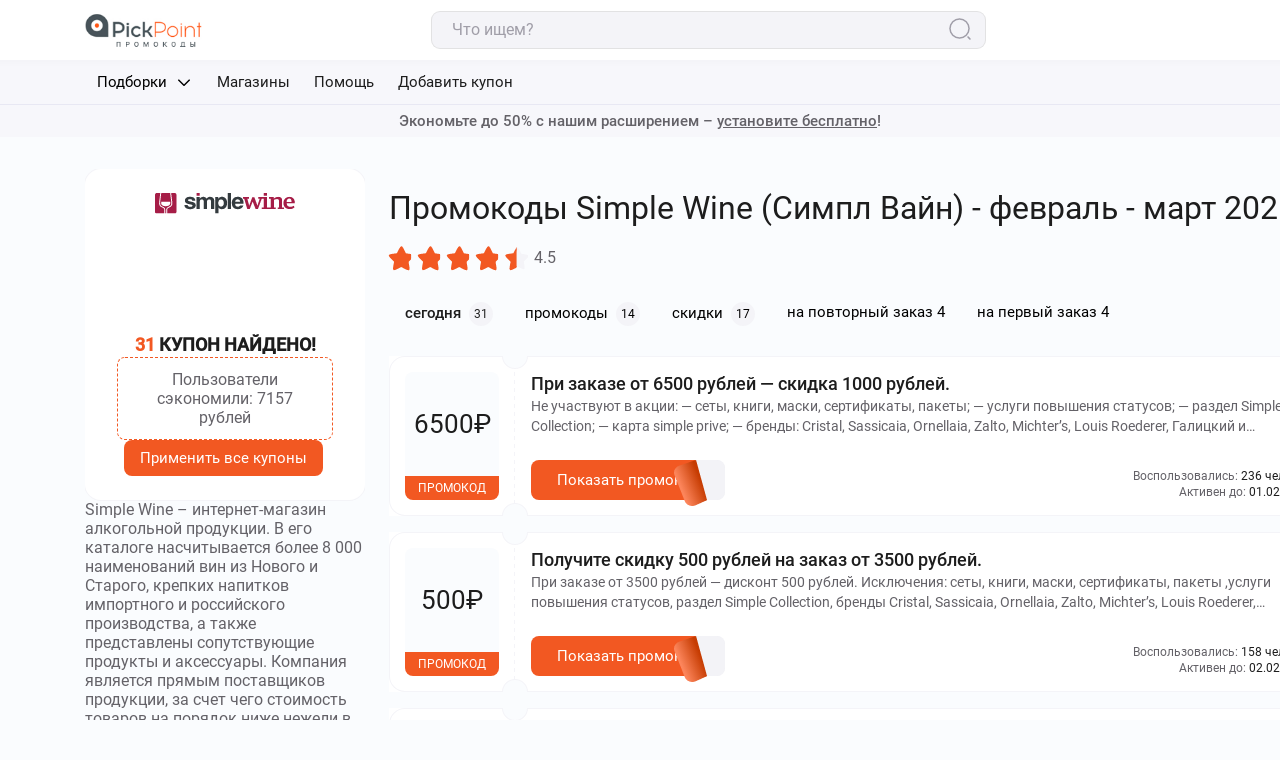

--- FILE ---
content_type: text/html; charset=UTF-8
request_url: https://pickpoint.ru/promokod/simplewine/
body_size: 25937
content:

<!DOCTYPE html>
<html lang="ru-RU">

<head>
    <meta charset="utf-8">
    <meta content="width=device-width, initial-scale=1.0, user-scalable=no" name="viewport">
        <title>Промокоды Simple Wine (Симпл Вайн) ᐅ -40 % скидка сегодня на первый и повторный заказ в феврале 2026 - март </title>
    <link rel="icon" type="image/png" href="/promokod/img/pickpoint/favicon.png">
    <link rel="preload" href="/promokod/fonts/Roboto/Roboto-Medium.woff2"
    as="font" crossorigin="anonymous" />
    <link rel="preload" href="/promokod/fonts/Roboto/Roboto-Regular.woff2"
    as="font" crossorigin="anonymous" />
    <style>
        @font-face {
        font-family: "Roboto";
        src: url(/promokod/fonts/Roboto/Roboto-Regular.woff2) format('woff2');
        font-weight: 400;
        font-style: normal;
        font-display: swap;
        }
        @font-face {
        font-family: "Roboto";
        src: url(/promokod/fonts/Roboto/Roboto-Medium.woff2) format('woff2');
        font-weight: 500;
        font-style: normal;
        font-display: swap;
        }
    </style>
    <meta name="description" content="Промокоды Simple Wine ⭐ скидки до 40 % на сегодня в феврале 2026 - март для первого и последующих покупок на сайте и в приложении. ❤️ Актуальные купоны и акции (Симпл Вайн). ⏩ Проверено. Работают!">

<link href="https://pickpoint.ru/promokod/simplewine/" rel="canonical">
<link href="/promokod/css/widgets/social/social.css" rel="stylesheet">
<link href="/promokod/css/pickpoint/index.min.C-NNFDaN.css" rel="stylesheet">    </head>

<body data-path="promokod">
    
    <header class="page-header">
    <div class="page-header__top-row">
        <div class="container page-header__wrapper">
            <a href=/promokod/ class="page-logo page-header__logo" aria-label="логотип ссылка на главную"></a>

            <div class="page-header__search" id="js-wrap-search">
                <div class="base-input">
                    <label class="base-input__label">
                        <input type="search" class="js-search" placeholder="Что ищем?"
                            data-search-url="/promokod/site/shops-list/">
                        <span class="base-input__icon">
                            <svg width="24" height="24" viewBox="0 0 24 24" fill="none"
                                xmlns="https://www.w3.org/2000/svg">
                                <path
                                    d="M10.5 20C15.7467 20 20 15.7467 20 10.5C20 5.25329 15.7467 1 10.5 1C5.25329 1 1 5.25329 1 10.5C1 15.7467 5.25329 20 10.5 20Z"
                                    stroke="#A09EA8" stroke-width="1.5" stroke-linecap="round"
                                    stroke-linejoin="round" />
                                <path d="M21 21L19 19" stroke="#A09EA8" stroke-width="1.5" stroke-linecap="round"
                                    stroke-linejoin="round" />
                            </svg>
                        </span>
                    </label>
                </div>
                <div class="search-results" id="js-search-results">
                </div>
            </div>

            <!-- <div class="page-header__controls">
                <a href="" class="button button--medium button--color-accent">Вход</a>
                <a href="" class="button button--medium button--outlined button--color-accent">Регистрация</a>
            </div> -->
        </div>
    </div>

    <div class="page-header__bottom-row">
        <div class="container">
            <nav class="page-nav">
                <ul class="page-nav__list">
                                            <li data-dropdown="parent">
                            <div class="dropdown" data-dropdown="element" data-dropdown-hidden>
                                <button class="page-nav__link button" data-dropdown="button">
                                    Подборки
                                        <span class="dropdown__icon">
        <svg>
            <use xmlns:xlink='https://www.w3.org/1999/xlink' xlink:href="#arrow" />
        </svg>
    </span>
                                </button>
                                <ul class="dropdown__content nav-list" data-dropdown="content" data-dropdown-hidden>
                                                                            <li>
                                            <a class="page-nav__link" href="https://pickpoint.ru/promokod/category/dostavka-edi/">
                                                                                                    <span class="dropdown__logo">
                                                        <img src="/promokod/images/icons/1/2/1752826093.png" alt="Доставка еды">                                                    </span>
                                                                                                <span>Доставка еды</span>
                                            </a> 
                                        </li>   
                                    </option>
                                                                            <li>
                                            <a class="page-nav__link" href="https://pickpoint.ru/promokod/category/aviabilety/">
                                                                                                    <span class="dropdown__logo">
                                                        <img src="/promokod/images/icons/1/7/1752826145.png" alt="Авиабилеты">                                                    </span>
                                                                                                <span>Авиабилеты</span>
                                            </a> 
                                        </li>   
                                    </option>
                                                                            <li>
                                            <a class="page-nav__link" href="https://pickpoint.ru/promokod/category/puteshectvija/">
                                                                                                    <span class="dropdown__logo">
                                                        <img src="/promokod/images/icons/2/1/1752826172.png" alt="Путешествия">                                                    </span>
                                                                                                <span>Путешествия</span>
                                            </a> 
                                        </li>   
                                    </option>
                                                                            <li>
                                            <a class="page-nav__link" href="https://pickpoint.ru/promokod/category/oteli/">
                                                                                                    <span class="dropdown__logo">
                                                        <img src="/promokod/images/icons/2/2/1752826180.png" alt="Отели">                                                    </span>
                                                                                                <span>Отели</span>
                                            </a> 
                                        </li>   
                                    </option>
                                                                            <li>
                                            <a class="page-nav__link" href="https://pickpoint.ru/promokod/category/freebety-depozit/">
                                                                                                    <span class="dropdown__logo">
                                                        <img src="/promokod/images/icons/2/7/1752826486.png" alt="Фрибеты за депозит">                                                    </span>
                                                                                                <span>Фрибеты за депозит</span>
                                            </a> 
                                        </li>   
                                    </option>
                                                                            <li>
                                            <a class="page-nav__link" href="https://pickpoint.ru/promokod/category/promokody-karshering/">
                                                                                                    <span class="dropdown__logo">
                                                        <img src="/promokod/images/icons/2/8/1752826491.png" alt="Каршеринг">                                                    </span>
                                                                                                <span>Каршеринг</span>
                                            </a> 
                                        </li>   
                                    </option>
                                                                    </ul>
                            </div>
                        </li>
                                        <li>
                        <a href="/promokod/#all-shops" class="page-nav__link">Магазины</a>
                    </li>
                                        <li>
                        <a href="/" class="page-nav__link">Помощь</a>
                    </li>
                                        <li>
                        <a href="/promokod/pages/add-coupon/" class="page-nav__link">Добавить купон</a>
                    </li>
                    <!-- <li class="page-nav__control">
                        <a href="" class="button button--medium button--color-black"><span class="button__icon">
                                <svg>
                                    <use xmlns:xlink='https://www.w3.org/1999/xlink' xlink:href="#heart" />
                                </svg>
                            </span>Избранное</a>
                    </li> -->
                </ul>
            </nav>

        </div>
    </div>
    <button type="button" class="page-header__menu-button burger button" aria-label="переключатель меню">
        <span></span>
        <span></span>
        <span></span>
    </button>
</header>

    <span class="visually-hidden">
    <svg xmlns="https://www.w3.org/2000/svg" xmlns:xlink="https://www.w3.org/1999/xlink">
        <symbol id="promo-btn" viewBox="0 0 33 46">
            <path
                d="M21.8275 0.0115121C21.9393 -0.026534 22.0622 0.0331906 22.0912 0.139604L33 40C33.0233 40.0857 32.9772 40.1746 32.8901 40.2118L21.5072 45.3236C17.3054 47.1199 12.3478 45.2037 10.7571 41.1685L0.485428 15.1129C-1.01933 11.2958 1.09126 7.06816 5.19956 5.67008L21.8275 0.0115121Z"
                fill="url(#paint0_linear_49_21642)" />
            <defs>
                <linearGradient id="paint0_linear_49_21642" x1="7.22899" y1="28.0017" x2="26.6546" y2="20.1612"
                    gradientUnits="userSpaceOnUse">
                    <stop offset="0" stop-color="#FC855B" />
                    <stop offset="1" stop-color="#C63C02" />
                </linearGradient>
            </defs>
        </symbol>
        <symbol id="arrow" viewBox="0 0 24 24">
            <path fill-rule="evenodd" clip-rule="evenodd"
                d="M15.2071 19.7071C15.5976 19.3166 15.5976 18.6834 15.2071 18.2929L8.91421 12L15.2071 5.70711C15.5976 5.31658 15.5976 4.68342 15.2071 4.29289C14.8166 3.90237 14.1834 3.90237 13.7929 4.29289L6.79289 11.2929C6.40237 11.6834 6.40237 12.3166 6.79289 12.7071L13.7929 19.7071C14.1834 20.0976 14.8166 20.0976 15.2071 19.7071Z"
                fill="currentColor" />
        </symbol>
        <symbol id="happy" viewBox="0 0 20 20">
            <path
                d="M13.491 1.6665H6.50768C3.47435 1.6665 1.66602 3.47484 1.66602 6.50817V13.4832C1.66602 16.5248 3.47435 18.3332 6.50768 18.3332H13.4827C16.516 18.3332 18.3243 16.5248 18.3243 13.4915V6.50817C18.3327 3.47484 16.5243 1.6665 13.491 1.6665ZM7.08268 5.3165C7.94102 5.3165 8.64935 6.0165 8.64935 6.88317C8.64935 7.74984 7.94935 8.44984 7.08268 8.44984C6.21602 8.44984 5.51602 7.73317 5.51602 6.87484C5.51602 6.0165 6.22435 5.3165 7.08268 5.3165ZM9.99935 15.8998C7.75768 15.8998 5.93268 14.0748 5.93268 11.8332C5.93268 11.2498 6.40768 10.7665 6.99102 10.7665H12.991C13.5743 10.7665 14.0493 11.2415 14.0493 11.8332C14.066 14.0748 12.241 15.8998 9.99935 15.8998ZM12.916 8.43317C12.0577 8.43317 11.3493 7.73317 11.3493 6.8665C11.3493 5.99984 12.0493 5.29984 12.916 5.29984C13.7827 5.29984 14.4827 5.99984 14.4827 6.8665C14.4827 7.73317 13.7743 8.43317 12.916 8.43317Z"
                fill="currentColor" />
        </symbol>
        <symbol id="sad" viewBox="0 0 20 20">
            <path
                d="M13.491 1.6665H6.50768C3.47435 1.6665 1.66602 3.47484 1.66602 6.50817V13.4832C1.66602 16.5248 3.47435 18.3332 6.50768 18.3332H13.4827C16.516 18.3332 18.3243 16.5248 18.3243 13.4915V6.50817C18.3327 3.47484 16.5243 1.6665 13.491 1.6665ZM5.39102 7.73317C5.14935 7.4915 5.14935 7.0915 5.39102 6.84984C6.46602 5.77484 8.22435 5.77484 9.30768 6.84984C9.54935 7.0915 9.54935 7.4915 9.30768 7.73317C9.18268 7.85817 9.02435 7.9165 8.86602 7.9165C8.70768 7.9165 8.54935 7.85817 8.42435 7.73317C7.83268 7.1415 6.86602 7.1415 6.27435 7.73317C6.03268 7.98317 5.63268 7.98317 5.39102 7.73317ZM12.9993 15.0665H6.99935C6.41602 15.0665 5.94102 14.5915 5.94102 13.9998C5.94102 11.7582 7.76602 9.93317 10.0077 9.93317C12.2493 9.93317 14.0743 11.7582 14.0743 13.9998C14.066 14.5832 13.5827 15.0665 12.9993 15.0665ZM14.6077 7.73317C14.366 7.97484 13.966 7.97484 13.7243 7.73317C13.1327 7.1415 12.166 7.1415 11.5743 7.73317C11.4493 7.85817 11.291 7.9165 11.1327 7.9165C10.9743 7.9165 10.816 7.85817 10.691 7.73317C10.4493 7.4915 10.4493 7.0915 10.691 6.84984C11.766 5.77484 13.5243 5.77484 14.6077 6.84984C14.8493 7.09984 14.8493 7.4915 14.6077 7.73317Z"
                fill="currentColor" />
        </symbol>
        <symbol id="heart" viewBox="0 0 24 24">
            <path fill-rule="evenodd" clip-rule="evenodd"
                d="M7.338 3C4.40068 3 2 5.43454 2 8.46685C2 12.0394 3.62406 14.8916 5.6433 16.9948C7.6688 19.1045 10.0631 20.4284 11.5129 20.9316L11.5179 20.9333L11.5179 20.9333C11.6253 20.9719 11.8002 21 12 21C12.1998 21 12.3747 20.9719 12.4821 20.9333L12.4871 20.9315L12.4871 20.9316C13.9369 20.4284 16.3312 19.1045 18.3567 16.9948C20.3759 14.8916 22 12.0394 22 8.46685C22 5.43454 19.5993 3 16.662 3C14.9301 3 13.3756 3.85566 12.4037 5.18596C12.3096 5.31483 12.1596 5.39101 12 5.39101C11.8404 5.39101 11.6904 5.31483 11.5963 5.18596C10.6241 3.85524 9.07986 3 7.338 3ZM1 8.46685C1 4.90254 3.82832 2 7.338 2C9.18929 2 10.8478 2.81062 12.0002 4.09759C13.1545 2.81033 14.8204 2 16.662 2C20.1717 2 23 4.90254 23 8.46685C23 12.3663 21.2221 15.4542 19.0781 17.6874C16.9413 19.913 14.4124 21.3214 12.8171 21.8755C12.5682 21.9643 12.2717 22 12 22C11.7283 22 11.4318 21.9643 11.1829 21.8755C9.58757 21.3214 7.05871 19.913 4.92194 17.6874C2.77794 15.4542 1 12.3663 1 8.46685Z"
                fill="currentColor" />
        </symbol>
        <symbol id="discount" viewBox="0 0 20 20">
            <path
                d="M13.0038 6.99636C13.2094 7.2019 13.2094 7.53515 13.0038 7.74069L7.74069 13.0038C7.53515 13.2094 7.2019 13.2094 6.99636 13.0038C6.79082 12.7983 6.79082 12.4651 6.99636 12.2595L12.2595 6.99636C12.4651 6.79082 12.7983 6.79082 13.0038 6.99636Z"
                fill="black" />
            <path
                d="M6.84221 7.63168C6.84221 7.19567 7.19317 6.84221 7.62611 6.84221H7.63726C8.07019 6.84221 8.42116 7.19567 8.42116 7.63168C8.42116 8.0677 8.07019 8.42116 7.63726 8.42116H7.62611C7.19317 8.42116 6.84221 8.0677 6.84221 7.63168Z"
                fill="black" />
            <path
                d="M11.5791 12.3685C11.5791 11.9325 11.93 11.5791 12.363 11.5791H12.3741C12.807 11.5791 13.158 11.9325 13.158 12.3685C13.158 12.8045 12.807 13.158 12.3741 13.158H12.363C11.93 13.158 11.5791 12.8045 11.5791 12.3685Z"
                fill="black" />
            <path fill-rule="evenodd" clip-rule="evenodd"
                d="M8.67492 1.59905C9.40335 0.870628 10.5968 0.870628 11.3253 1.59905L12.6072 2.88099C12.6537 2.9275 12.7506 2.99311 12.8815 3.04738C13.0127 3.10177 13.1259 3.1232 13.188 3.1232H15.0013C16.0341 3.1232 16.877 3.96604 16.877 4.99888V6.81214C16.877 6.87422 16.8984 6.9875 16.9528 7.11869C17.0071 7.24959 17.0727 7.34648 17.1192 7.39299L18.4012 8.67493C19.1296 9.40336 19.1296 10.5968 18.4012 11.3253L17.1192 12.6072C17.0727 12.6537 17.0071 12.7506 16.9528 12.8815C16.8984 13.0127 16.877 13.126 16.877 13.1881V15.0012C16.877 16.034 16.0342 16.877 15.0013 16.877H13.188C13.1259 16.877 13.0127 16.8984 12.8815 16.9528C12.7506 17.0071 12.6537 17.0727 12.6072 17.1192L11.3253 18.4012C10.5968 19.1296 9.40335 19.1296 8.67492 18.4012L7.393 17.1192C7.3465 17.0727 7.24962 17.0071 7.11871 16.9528C6.98753 16.8984 6.87424 16.877 6.81215 16.877H4.99891C3.96603 16.877 3.1232 16.034 3.1232 15.0012V13.1881C3.1232 13.1202 3.10093 13.0044 3.04737 12.8752C2.99333 12.7449 2.9295 12.654 2.88834 12.6144L2.88097 12.6072L1.59906 11.3253C0.870627 10.5968 0.870627 9.40336 1.59906 8.67493L2.88097 7.393C2.92748 7.34649 2.99309 7.24959 3.04737 7.11869C3.10177 6.9875 3.1232 6.87422 3.1232 6.81214V4.99888C3.1232 3.96603 3.96608 3.1232 4.99891 3.1232H6.81215C6.87424 3.1232 6.98753 3.10176 7.11871 3.04737C7.24962 2.9931 7.3465 2.92749 7.393 2.88099L8.67492 1.59905ZM9.41924 2.34338L8.13733 3.62531C7.96456 3.79808 7.73674 3.93066 7.52186 4.01975C7.30726 4.10872 7.05368 4.17583 6.81215 4.17583H4.99891C4.54741 4.17583 4.17583 4.54741 4.17583 4.99888V6.81214C4.17583 7.05368 4.10871 7.30727 4.01973 7.52186C3.93064 7.73674 3.79806 7.96455 3.6253 8.13731L2.34338 9.41925C2.02603 9.7366 2.02603 10.2636 2.34338 10.581L3.62214 11.8597C3.79816 12.0306 3.93111 12.2583 4.01973 12.472C4.10954 12.6886 4.17583 12.9439 4.17583 13.1881V15.0012C4.17583 15.4527 4.54746 15.8244 4.99891 15.8244H6.81215C7.05368 15.8244 7.30726 15.8915 7.52186 15.9805C7.73674 16.0695 7.96455 16.2021 8.13733 16.3749L9.41924 17.6568C9.73659 17.9742 10.2636 17.9742 10.5809 17.6568L11.8629 16.3749C12.0356 16.2021 12.2635 16.0696 12.4783 15.9805C12.6929 15.8915 12.9465 15.8244 13.188 15.8244H15.0013C15.4527 15.8244 15.8244 15.4528 15.8244 15.0012V13.1881C15.8244 12.9465 15.8915 12.6929 15.9804 12.4783C16.0695 12.2635 16.2021 12.0357 16.3749 11.8629L17.6568 10.581C17.9742 10.2636 17.9742 9.7366 17.6568 9.41925L16.3749 8.13732C16.2021 7.96455 16.0695 7.73674 15.9804 7.52186C15.8915 7.30727 15.8244 7.05368 15.8244 6.81214V4.99888C15.8244 4.54739 15.4528 4.17583 15.0013 4.17583H13.188C12.9465 4.17583 12.6929 4.10872 12.4783 4.01975C12.2635 3.93066 12.0356 3.79808 11.8629 3.62532L10.5809 2.34338C10.2636 2.02603 9.73659 2.02603 9.41924 2.34338Z"
                fill="black" />
        </symbol>
        <symbol id="ticket-discount" viewBox="0 0 20 20">
            <path fill-rule="evenodd" clip-rule="evenodd"
                d="M1.56893 3.18611C2.40749 2.32288 3.73766 2.10547 5.52539 2.10547H14.4728C16.2605 2.10547 17.5907 2.32288 18.4292 3.18611C19.2626 4.04397 19.4728 5.40057 19.4728 7.23705V8.1581C19.4728 8.44878 19.2371 8.68442 18.9464 8.68442C18.0167 8.68442 17.2359 9.46587 17.2359 10.4607C17.2359 11.4556 18.0167 12.237 18.9464 12.237C19.2371 12.237 19.4728 12.4727 19.4728 12.7634C19.4728 14.5998 19.2626 15.9564 18.4292 16.8143C17.5907 17.6775 16.2605 17.8949 14.4728 17.8949H5.52539C3.73766 17.8949 2.40749 17.6775 1.56893 16.8143C0.735574 15.9564 0.525391 14.5998 0.525391 12.7634V12.3028C0.525391 12.0122 0.76103 11.7765 1.05171 11.7765C1.98149 11.7765 2.76223 10.9951 2.76223 10.0002C2.76223 9.00534 1.98149 8.22389 1.05171 8.22389C0.76103 8.22389 0.525391 7.98825 0.525391 7.69757V7.23705C0.525391 5.40057 0.735574 4.04397 1.56893 3.18611ZM1.57803 7.22233C2.8611 7.47501 3.81486 8.63411 3.81486 10.0002C3.81486 11.3663 2.8611 12.5254 1.57803 12.7781C1.57929 14.6161 1.81656 15.5585 2.32396 16.0808C2.8275 16.5992 3.73418 16.8423 5.52539 16.8423H14.4728C16.264 16.8423 17.1706 16.5992 17.6742 16.0808C18.1375 15.6039 18.3756 14.7768 18.4144 13.2375C17.1342 12.9825 16.1833 11.8248 16.1833 10.4607C16.1833 9.09463 17.137 7.93553 18.4201 7.68286V7.23705C18.4201 5.38932 18.1829 4.44328 17.6742 3.91957C17.1706 3.40121 16.264 3.1581 14.4728 3.1581H5.52539C3.73418 3.1581 2.8275 3.40121 2.32396 3.91957C1.81656 4.44189 1.57929 5.38429 1.57803 7.22233Z"
                fill="black" />
            <path fill-rule="evenodd" clip-rule="evenodd"
                d="M13.5465 6.48659C13.7429 6.70087 13.7284 7.0338 13.5142 7.23021L7.19837 13.0197C6.9841 13.2161 6.65117 13.2016 6.45475 12.9874C6.25833 12.7731 6.27281 12.4402 6.48708 12.2437L12.8029 6.45426C13.0171 6.25784 13.3501 6.27232 13.5465 6.48659Z"
                fill="black" />
            <path fill-rule="evenodd" clip-rule="evenodd"
                d="M12.1055 12.3686C12.1055 11.9326 12.4564 11.5791 12.8894 11.5791H12.9005C13.3335 11.5791 13.6844 11.9326 13.6844 12.3686C13.6844 12.8046 13.3335 13.158 12.9005 13.158H12.8894C12.4564 13.158 12.1055 12.8046 12.1055 12.3686Z"
                fill="black" />
            <path fill-rule="evenodd" clip-rule="evenodd"
                d="M6.31641 7.10539C6.31641 6.66938 6.66737 6.31592 7.10031 6.31592H7.11145C7.54439 6.31592 7.89535 6.66938 7.89535 7.10539C7.89535 7.54141 7.54439 7.89487 7.11145 7.89487H7.10031C6.66737 7.89487 6.31641 7.54141 6.31641 7.10539Z"
                fill="black" />
        </symbol>
        <symbol id="close" viewBox="0 0 24 24">
            <path
                d="M5.85455 4.31819C5.4303 3.89394 4.74244 3.89394 4.31819 4.31819C3.89394 4.74245 3.89394 5.4303 4.31819 5.85455L10.4637 12.0001L4.31835 18.1454C3.8941 18.5697 3.8941 19.2576 4.31835 19.6818C4.74261 20.1061 5.43046 20.1061 5.85472 19.6818L12.0001 13.5364L18.1454 19.6818C18.5697 20.1061 19.2576 20.1061 19.6818 19.6818C20.1061 19.2576 20.1061 18.5697 19.6818 18.1454L13.5364 12.0001L19.682 5.85455C20.1062 5.4303 20.1062 4.74245 19.682 4.31819C19.2577 3.89394 18.5699 3.89394 18.1456 4.31819L12.0001 10.4637L5.85455 4.31819Z"
                fill="currentColor" />
        </symbol>
    </svg>
</span>    <div class="slider-text-wrapper">
    <swiper-container class="slider-text" navigation="true" slides-per-view="1" space-between="0" centered-slides="true"
        autoplay-delay="15000" autoplay-disable-on-interaction="false">
                                    <swiper-slide>
                    <div class="slider-text__content">
                        <p>Экономьте до 50% с нашим расширением – <u>установите бесплатно</u>!
</p>                                                    <a class="slider-text__link" href="https://www.cashbe.ru/?wm_id=adp|11|747&amp;utm_source=lipartners&amp;utm_medium=etxension&amp;utm_campaign=after-header&amp;utm_term=pickpoint.ru&amp;bonus " target="_blank"
                                rel="noopener noreferrer">
                            </a>
                    </div>
                                    </swiper-slide>
                        </swiper-container>
</div>
    
<main class="page-content">
    <div class="shop-page">
        <div class="container">
            <div class="shop-page__wrapper">
                <div class="shop-page__main">
                    <div class="shop-page__main">
                        <section class="page-section">
                            <h1 class="page-title shop-page__title">Промокоды Simple Wine (Симпл Вайн) - февраль - март 2026 </h1>
                            <div class="shop-page__stars">
                                <!-- Звездочки рейтинга-->
                                
<div class="retailer-overview">
    <div class="assessment assessment-pickpoint d-flex align-items-center mt-sm-3  ms-mb-5 me-mb-0" data-assssmnt>
        <input class="hidden d-none" type="radio" name="assessment-reviews" value="4.5" />
        <input class="hidden d-none" type="radio" name="assessment-user" value=""
            data-modelId="1840" />
        <div class="assessment-stars assessment-stars-pickpoint d-flex align-items-center justify-content-sm-center"
            data-assssmnt-stars>
                            <label class="assessment-star assessment-star-pickpoint cursor-pointer me-2" data-assssmnt-star>
                    <svg width="16" height="16" viewBox="0 0 16 16" fill="none" xmlns="http://www.w3.org/2000/svg">
                        <path
                            d="M13.0468 14.9568C12.5136 15.3366 9.09274 12.9293 8.43756 12.9241C7.78238 12.9188 4.32297 15.2706 3.79605 14.8824C3.26912 14.4941 4.5079 10.506 4.31048 9.88306C4.11307 9.26012 0.800897 6.70609 1.00837 6.08639C1.2159 5.46669 5.40239 5.40913 5.93554 5.02938C6.46868 4.64968 7.88109 0.719369 8.53631 0.724615C9.19145 0.729905 10.54 4.68242 11.067 5.0707C11.5939 5.45893 15.779 5.5839 15.9764 6.20685C16.1738 6.82979 12.8208 9.33017 12.6133 9.94987C12.4058 10.5696 13.5799 14.5771 13.0468 14.9568Z" />
                    </svg>
                    <span class="assessment-star-dark" data-assssmnt-star-dark>
                        <svg width="16" height="16" viewBox="0 0 16 16" fill="none" xmlns="http://www.w3.org/2000/svg">
                            <path
                                d="M13.0468 14.9568C12.5136 15.3366 9.09274 12.9293 8.43756 12.9241C7.78238 12.9188 4.32297 15.2706 3.79605 14.8824C3.26912 14.4941 4.5079 10.506 4.31048 9.88306C4.11307 9.26012 0.800897 6.70609 1.00837 6.08639C1.2159 5.46669 5.40239 5.40913 5.93554 5.02938C6.46868 4.64968 7.88109 0.719369 8.53631 0.724615C9.19145 0.729905 10.54 4.68242 11.067 5.0707C11.5939 5.45893 15.779 5.5839 15.9764 6.20685C16.1738 6.82979 12.8208 9.33017 12.6133 9.94987C12.4058 10.5696 13.5799 14.5771 13.0468 14.9568Z" />
                        </svg>
                    </span>
                </label>
                            <label class="assessment-star assessment-star-pickpoint cursor-pointer me-2" data-assssmnt-star>
                    <svg width="16" height="16" viewBox="0 0 16 16" fill="none" xmlns="http://www.w3.org/2000/svg">
                        <path
                            d="M13.0468 14.9568C12.5136 15.3366 9.09274 12.9293 8.43756 12.9241C7.78238 12.9188 4.32297 15.2706 3.79605 14.8824C3.26912 14.4941 4.5079 10.506 4.31048 9.88306C4.11307 9.26012 0.800897 6.70609 1.00837 6.08639C1.2159 5.46669 5.40239 5.40913 5.93554 5.02938C6.46868 4.64968 7.88109 0.719369 8.53631 0.724615C9.19145 0.729905 10.54 4.68242 11.067 5.0707C11.5939 5.45893 15.779 5.5839 15.9764 6.20685C16.1738 6.82979 12.8208 9.33017 12.6133 9.94987C12.4058 10.5696 13.5799 14.5771 13.0468 14.9568Z" />
                    </svg>
                    <span class="assessment-star-dark" data-assssmnt-star-dark>
                        <svg width="16" height="16" viewBox="0 0 16 16" fill="none" xmlns="http://www.w3.org/2000/svg">
                            <path
                                d="M13.0468 14.9568C12.5136 15.3366 9.09274 12.9293 8.43756 12.9241C7.78238 12.9188 4.32297 15.2706 3.79605 14.8824C3.26912 14.4941 4.5079 10.506 4.31048 9.88306C4.11307 9.26012 0.800897 6.70609 1.00837 6.08639C1.2159 5.46669 5.40239 5.40913 5.93554 5.02938C6.46868 4.64968 7.88109 0.719369 8.53631 0.724615C9.19145 0.729905 10.54 4.68242 11.067 5.0707C11.5939 5.45893 15.779 5.5839 15.9764 6.20685C16.1738 6.82979 12.8208 9.33017 12.6133 9.94987C12.4058 10.5696 13.5799 14.5771 13.0468 14.9568Z" />
                        </svg>
                    </span>
                </label>
                            <label class="assessment-star assessment-star-pickpoint cursor-pointer me-2" data-assssmnt-star>
                    <svg width="16" height="16" viewBox="0 0 16 16" fill="none" xmlns="http://www.w3.org/2000/svg">
                        <path
                            d="M13.0468 14.9568C12.5136 15.3366 9.09274 12.9293 8.43756 12.9241C7.78238 12.9188 4.32297 15.2706 3.79605 14.8824C3.26912 14.4941 4.5079 10.506 4.31048 9.88306C4.11307 9.26012 0.800897 6.70609 1.00837 6.08639C1.2159 5.46669 5.40239 5.40913 5.93554 5.02938C6.46868 4.64968 7.88109 0.719369 8.53631 0.724615C9.19145 0.729905 10.54 4.68242 11.067 5.0707C11.5939 5.45893 15.779 5.5839 15.9764 6.20685C16.1738 6.82979 12.8208 9.33017 12.6133 9.94987C12.4058 10.5696 13.5799 14.5771 13.0468 14.9568Z" />
                    </svg>
                    <span class="assessment-star-dark" data-assssmnt-star-dark>
                        <svg width="16" height="16" viewBox="0 0 16 16" fill="none" xmlns="http://www.w3.org/2000/svg">
                            <path
                                d="M13.0468 14.9568C12.5136 15.3366 9.09274 12.9293 8.43756 12.9241C7.78238 12.9188 4.32297 15.2706 3.79605 14.8824C3.26912 14.4941 4.5079 10.506 4.31048 9.88306C4.11307 9.26012 0.800897 6.70609 1.00837 6.08639C1.2159 5.46669 5.40239 5.40913 5.93554 5.02938C6.46868 4.64968 7.88109 0.719369 8.53631 0.724615C9.19145 0.729905 10.54 4.68242 11.067 5.0707C11.5939 5.45893 15.779 5.5839 15.9764 6.20685C16.1738 6.82979 12.8208 9.33017 12.6133 9.94987C12.4058 10.5696 13.5799 14.5771 13.0468 14.9568Z" />
                        </svg>
                    </span>
                </label>
                            <label class="assessment-star assessment-star-pickpoint cursor-pointer me-2" data-assssmnt-star>
                    <svg width="16" height="16" viewBox="0 0 16 16" fill="none" xmlns="http://www.w3.org/2000/svg">
                        <path
                            d="M13.0468 14.9568C12.5136 15.3366 9.09274 12.9293 8.43756 12.9241C7.78238 12.9188 4.32297 15.2706 3.79605 14.8824C3.26912 14.4941 4.5079 10.506 4.31048 9.88306C4.11307 9.26012 0.800897 6.70609 1.00837 6.08639C1.2159 5.46669 5.40239 5.40913 5.93554 5.02938C6.46868 4.64968 7.88109 0.719369 8.53631 0.724615C9.19145 0.729905 10.54 4.68242 11.067 5.0707C11.5939 5.45893 15.779 5.5839 15.9764 6.20685C16.1738 6.82979 12.8208 9.33017 12.6133 9.94987C12.4058 10.5696 13.5799 14.5771 13.0468 14.9568Z" />
                    </svg>
                    <span class="assessment-star-dark" data-assssmnt-star-dark>
                        <svg width="16" height="16" viewBox="0 0 16 16" fill="none" xmlns="http://www.w3.org/2000/svg">
                            <path
                                d="M13.0468 14.9568C12.5136 15.3366 9.09274 12.9293 8.43756 12.9241C7.78238 12.9188 4.32297 15.2706 3.79605 14.8824C3.26912 14.4941 4.5079 10.506 4.31048 9.88306C4.11307 9.26012 0.800897 6.70609 1.00837 6.08639C1.2159 5.46669 5.40239 5.40913 5.93554 5.02938C6.46868 4.64968 7.88109 0.719369 8.53631 0.724615C9.19145 0.729905 10.54 4.68242 11.067 5.0707C11.5939 5.45893 15.779 5.5839 15.9764 6.20685C16.1738 6.82979 12.8208 9.33017 12.6133 9.94987C12.4058 10.5696 13.5799 14.5771 13.0468 14.9568Z" />
                        </svg>
                    </span>
                </label>
                            <label class="assessment-star assessment-star-pickpoint cursor-pointer me-2" data-assssmnt-star>
                    <svg width="16" height="16" viewBox="0 0 16 16" fill="none" xmlns="http://www.w3.org/2000/svg">
                        <path
                            d="M13.0468 14.9568C12.5136 15.3366 9.09274 12.9293 8.43756 12.9241C7.78238 12.9188 4.32297 15.2706 3.79605 14.8824C3.26912 14.4941 4.5079 10.506 4.31048 9.88306C4.11307 9.26012 0.800897 6.70609 1.00837 6.08639C1.2159 5.46669 5.40239 5.40913 5.93554 5.02938C6.46868 4.64968 7.88109 0.719369 8.53631 0.724615C9.19145 0.729905 10.54 4.68242 11.067 5.0707C11.5939 5.45893 15.779 5.5839 15.9764 6.20685C16.1738 6.82979 12.8208 9.33017 12.6133 9.94987C12.4058 10.5696 13.5799 14.5771 13.0468 14.9568Z" />
                    </svg>
                    <span class="assessment-star-dark" data-assssmnt-star-dark>
                        <svg width="16" height="16" viewBox="0 0 16 16" fill="none" xmlns="http://www.w3.org/2000/svg">
                            <path
                                d="M13.0468 14.9568C12.5136 15.3366 9.09274 12.9293 8.43756 12.9241C7.78238 12.9188 4.32297 15.2706 3.79605 14.8824C3.26912 14.4941 4.5079 10.506 4.31048 9.88306C4.11307 9.26012 0.800897 6.70609 1.00837 6.08639C1.2159 5.46669 5.40239 5.40913 5.93554 5.02938C6.46868 4.64968 7.88109 0.719369 8.53631 0.724615C9.19145 0.729905 10.54 4.68242 11.067 5.0707C11.5939 5.45893 15.779 5.5839 15.9764 6.20685C16.1738 6.82979 12.8208 9.33017 12.6133 9.94987C12.4058 10.5696 13.5799 14.5771 13.0468 14.9568Z" />
                        </svg>
                    </span>
                </label>
                        <p data-assessment-average>4.5</p>
        </div>

    </div>
</div>                            </div>
                            <nav class="shop-page__nav">
                                <ul class="shop-nav">
                                    <li>
                                        <button class="shop-nav__link active  button" data-tab-type="all">сегодня<span
                                                class="shop-nav__count"
                                                data-filter="count">31</span></button>
                                    </li>
                                    <li>
                                        <button class="shop-nav__link  button" data-tab-type="coupon">промокоды<span
                                                class="shop-nav__count"
                                                data-filter="count">14</span></button>
                                    </li>
                                    <li>
                                        <button class="shop-nav__link  button" data-tab-type="discount">скидки<span
                                                class="shop-nav__count"
                                                data-filter="count">17</span></button>
                                    </li>
                                                                                                                                                                                                                            <li>
                                                        <button class="shop-nav__link button" data-filter="another"
                                                            data-filter-name="на повторный заказ"
                                                            data-filter-condition="повтор">на повторный заказ </button>
                                                    </li>
                                                                                                                                                                                                                                                                                    <li>
                                                        <button class="shop-nav__link button" data-filter="another"
                                                            data-filter-name="на первый заказ"
                                                            data-filter-condition="первы">на первый заказ </button>
                                                    </li>
                                                                                                                                                                                                                                                                                    <div id="filter-plug" data-filter-plug="К сожалению, мы не нашли подходящих купонов, посмотрите эти:"></div>
                                                                                                                                                                                                        </ul>
                            </nav>
                            <!--Promocodes-->
                            <ul class="promo-list filterable-list">
                                                                                                                                            <li>
                                            
<article data-type="coupon" data-tab-type="coupon" class="promo-card js-open-modal" data-one_time_code="false"
    data-id="405813" data-title="При заказе от 6500 рублей — скидка 1000 рублей."
    data-href-1="site/rd/405813/1840/1/" data-code="boxberry"
    data-shop-domain="simplewine.ru">
    <div class="promo-card__content">
        <div class="promo-card__details">
            <p class="promo-card__title">При заказе от 6500 рублей — скидка 1000 рублей.</p>
            <div class="promo-card__description">
                Не участвуют в акции:
— сеты, книги, маски, сертификаты, пакеты;
— услуги повышения статусов;
— раздел Simple Collection;
— карта simple prive;
— бренды: Cristal, Sassicaia, Ornellaia, Zalto, Michter’s, Louis Roederer, Галицкий и Галицкий, Thonon, Tierra, Natal, Chateldo, Aberlour, Ballantine's, Baileys, Beefeater, Bulleit, Havana Club, Glenlivet, Dalwhinnie, Jameson, Johnnie Walker, Caol Ila, Cardhu, Cointreau, Lagavulin, Macallan, Monkey 47, Martell, Metaxa, Mortlach, Olmeca, Remy Martin, St-Remy, Singleton, Captain Morgan, Talisker, Chivas Brothers, Jagermeister, Tanqueray (кроме арт. 104784, 106922, 108943, 110386, 110543, 124249, 124613, 124614, 124619, 124622, 124623, 124855, 126134, 75434, 79551), Alma Romana, Alfabeto, Aleotti, Vignerons Ardechois (арт. 111387, 111388), Coravin.            </div>
        </div>
        <div class="promo-card__cover">

                            <span class="promo-card__symbol">6500₽</span>
                            <p class="promo-card__tag">промокод</p>
            </div>
            <footer class="promo-card__footer">
                <div>
                        <p class="note promo-card__count">Воспользовались:
        <span class="note__value">236 человек</span>
    </p>
                    <p class="note">Активен до:
                        <span
                        class="note__value">01.02.2026</span>
                    </p>
                </div>
                
                <button type="button" class="button promo-btn">Показать промокод<svg>
        <use xmlns:xlink='https://www.w3.org/1999/xlink' xlink:href="#promo-btn" />
    </svg></button>            </footer>
                </div>
</article>                                        </li>
                                        
                                        
                                                                                                            
                                                                                                            <li>
                                            
<article data-type="coupon" data-tab-type="coupon" class="promo-card js-open-modal" data-one_time_code="false"
    data-id="405814" data-title="Получите скидку 500 рублей на заказ от 3500 рублей."
    data-href-1="site/rd/405814/1840/1/" data-code="boxberry"
    data-shop-domain="simplewine.ru">
    <div class="promo-card__content">
        <div class="promo-card__details">
            <p class="promo-card__title">Получите скидку 500 рублей на заказ от 3500 рублей.</p>
            <div class="promo-card__description">
                При заказе от 3500 рублей — дисконт 500 рублей.

Исключения: сеты, книги, маски, сертификаты, пакеты ,услуги повышения статусов, раздел Simple Collection, бренды Cristal, Sassicaia, Ornellaia, Zalto, Michter’s, Louis Roederer, Галицкий и Галицкий, Thonon, Tierra, Natal, Chateldo, Aberlour, Ballantine's, Baileys, Beefeater, Bulleit, Havana Club, Glenlivet, Dalwhinnie, Jameson, Johnnie Walker, Caol Ila, Cardhu,Cointreau, Lagavulin, Macallan, Monkey 47, Martell, Metaxa, Mortlach, Olmeca, Remy Martin, St-Remy, Singleton, Captain Morgan, Talisker, Chivas Brothers, Jagermeister, Tanqueray (кроме арт.104784, 106922, 108943, 110386, 110543, 124249, 124613, 124614, 124619, 124622, 124623, 124855, 126134, 75434, 79551), Alma Romana, Alfabeto, Aleotti, Vignerons Ardechois (арт. 111387, 111388), Coravin, карта simple prive.            </div>
        </div>
        <div class="promo-card__cover">

                            <span class="promo-card__symbol">500₽</span>
                            <p class="promo-card__tag">промокод</p>
            </div>
            <footer class="promo-card__footer">
                <div>
                        <p class="note promo-card__count">Воспользовались:
        <span class="note__value">158 человек</span>
    </p>
                    <p class="note">Активен до:
                        <span
                        class="note__value">02.02.2026</span>
                    </p>
                </div>
                
                <button type="button" class="button promo-btn">Показать промокод<svg>
        <use xmlns:xlink='https://www.w3.org/1999/xlink' xlink:href="#promo-btn" />
    </svg></button>            </footer>
                </div>
</article>                                        </li>
                                        
                                        
                                                                                                                    <li>
                                            
<article data-type="coupon" data-tab-type="coupon" class="promo-card js-open-modal" data-one_time_code="false"
    data-id="405824" data-title="Получите скидку 500 рублей на заказ от 3500 рублей."
    data-href-1="site/rd/405824/1840/1/" data-code="pickpoint"
    data-shop-domain="simplewine.ru">
    <div class="promo-card__content">
        <div class="promo-card__details">
            <p class="promo-card__title">Получите скидку 500 рублей на заказ от 3500 рублей.</p>
            <div class="promo-card__description">
                Получите скидку 500 рублей при заказе от 3500 рублей.

Исключения: сеты, книги, маски, сертификаты, пакеты ,услуги повышения статусов, раздел Simple Collection, бренды Cristal, Sassicaia, Ornellaia, Zalto, Michter’s, Louis Roederer, Галицкий и Галицкий, Thonon, Tierra, Natal, Chateldo, Aberlour, Ballantine's, Baileys, Beefeater, Bulleit, Havana Club, Glenlivet, Dalwhinnie, Jameson, Johnnie Walker, Caol Ila, Cardhu,Cointreau, Lagavulin, Macallan, Monkey 47, Martell, Metaxa, Mortlach, Olmeca, Remy Martin, St-Remy, Singleton, Captain Morgan, Talisker, Chivas Brothers, Jagermeister, Tanqueray (кроме арт.104784, 106922, 108943, 110386, 110543, 124249, 124613, 124614, 124619, 124622, 124623, 124855, 126134, 75434, 79551), Alma Romana, Alfabeto, Aleotti, Vignerons Ardechois (арт. 111387, 111388), Coravin, карта simple prive.            </div>
        </div>
        <div class="promo-card__cover">

                            <span class="promo-card__symbol">500₽</span>
                            <p class="promo-card__tag">промокод</p>
            </div>
            <footer class="promo-card__footer">
                <div>
                        <p class="note promo-card__count">Воспользовались:
        <span class="note__value">570 человек</span>
    </p>
                    <p class="note">Активен до:
                        <span
                        class="note__value">02.02.2026</span>
                    </p>
                </div>
                
                <button type="button" class="button promo-btn">Показать промокод<svg>
        <use xmlns:xlink='https://www.w3.org/1999/xlink' xlink:href="#promo-btn" />
    </svg></button>            </footer>
                </div>
</article>                                        </li>
                                        
                                                                                    <li class="mobile-only">
                                                <div class="grid-center">
                                                    
<a href="https://pickpoint.ru/promokod/sales/cyber-monday/" target="_blank" rel="nofollow">
    <img src="https://pickpoint.ru/promokod/banners/cm-2.jpg" alt="Banner picture" />
</a>
                                                </div>
                                            </li>
                                        
                                        
<article class="promo-card">
    <div class="promo-card__content">
        <div class="promo-card__details">
            <p class="promo-card__title">Применяйте промокоды Simple Wine прямо в корзине и активируйте кешбек. Все это в бесплатном расширении!</p>
        </div>
        <div class="promo-card__cover">
            <div class="promo-card__img">
                <img class="shops-item-img" src="https://www.cashbe.ru/img/icon/logo.svg" alt="cashbe Logo" loading="lazy">            </div>
        </div>
        <footer class="promo-card__footer">
            <a href="https://www.cashbe.ru/?wm_id=adp|11|747&utm_source=lipartners&utm_medium=etxension&utm_campaign=3-coupon&utm_term=pickpoint.ru&bonus" class="promo-card__advert-link button button--medium button--bg-accent" target="_blank">
                Установить</a>
        </footer>
    </div>
</article>                                                                            <li>
                                            
<article data-type="coupon" data-tab-type="coupon" class="promo-card js-open-modal" data-one_time_code="false"
    data-id="405828" data-title="Получите скидку 500 рублей на заказ от 3500 рублей."
    data-href-1="site/rd/405828/1840/1/" data-code="promokodshop"
    data-shop-domain="simplewine.ru">
    <div class="promo-card__content">
        <div class="promo-card__details">
            <p class="promo-card__title">Получите скидку 500 рублей на заказ от 3500 рублей.</p>
            <div class="promo-card__description">
                Заказывайте от 3500 рублей и экономьте 500 рублей.            </div>
        </div>
        <div class="promo-card__cover">

                            <span class="promo-card__symbol">500₽</span>
                            <p class="promo-card__tag">промокод</p>
            </div>
            <footer class="promo-card__footer">
                <div>
                        <p class="note promo-card__count">Воспользовались:
        <span class="note__value">180 человек</span>
    </p>
                    <p class="note">Активен до:
                        <span
                        class="note__value">02.02.2026</span>
                    </p>
                </div>
                
                <button type="button" class="button promo-btn">Показать промокод<svg>
        <use xmlns:xlink='https://www.w3.org/1999/xlink' xlink:href="#promo-btn" />
    </svg></button>            </footer>
                </div>
</article>                                        </li>
                                        
                                        
                                                                                                                    <li>
                                            
<article data-type="coupon" data-tab-type="coupon" class="promo-card js-open-modal" data-one_time_code="false"
    data-id="405818" data-title="При заказе от 6500 рублей — скидка 1000 рублей."
    data-href-1="site/rd/405818/1840/1/" data-code="gdeslon1000"
    data-shop-domain="simplewine.ru">
    <div class="promo-card__content">
        <div class="promo-card__details">
            <p class="promo-card__title">При заказе от 6500 рублей — скидка 1000 рублей.</p>
            <div class="promo-card__description">
                Не участвуют в акции:
— сеты, книги, маски, сертификаты, пакеты;
— услуги повышения статусов;
— раздел Simple Collection;
— карта simple prive;
— бренды: Cristal, Sassicaia, Ornellaia, Zalto, Michter’s, Louis Roederer, Галицкий и Галицкий, Thonon, Tierra, Natal, Chateldo, Aberlour, Ballantine's, Baileys, Beefeater, Bulleit, Havana Club, Glenlivet, Dalwhinnie, Jameson, Johnnie Walker, Caol Ila, Cardhu, Cointreau, Lagavulin, Macallan, Monkey 47, Martell, Metaxa, Mortlach, Olmeca, Remy Martin, St-Remy, Singleton, Captain Morgan, Talisker, Chivas Brothers, Jagermeister, Tanqueray (кроме арт. 104784, 106922, 108943, 110386, 110543, 124249, 124613, 124614, 124619, 124622, 124623, 124855, 126134, 75434, 79551), Alma Romana, Alfabeto, Aleotti, Vignerons Ardechois (арт. 111387, 111388), Coravin.            </div>
        </div>
        <div class="promo-card__cover">

                            <span class="promo-card__symbol">6500₽</span>
                            <p class="promo-card__tag">промокод</p>
            </div>
            <footer class="promo-card__footer">
                <div>
                        <p class="note promo-card__count">Воспользовались:
        <span class="note__value">706 человек</span>
    </p>
                    <p class="note">Активен до:
                        <span
                        class="note__value">01.02.2026</span>
                    </p>
                </div>
                
                <button type="button" class="button promo-btn">Показать промокод<svg>
        <use xmlns:xlink='https://www.w3.org/1999/xlink' xlink:href="#promo-btn" />
    </svg></button>            </footer>
                </div>
</article>                                        </li>
                                        
                                        
                                                                                                                    <li>
                                            
<article data-type="coupon" data-tab-type="coupon" class="promo-card js-open-modal" data-one_time_code="false"
    data-id="405819" data-title="Получите скидку 500 рублей на заказ от 3500 рублей."
    data-href-1="site/rd/405819/1840/1/" data-code="gdeslon500"
    data-shop-domain="simplewine.ru">
    <div class="promo-card__content">
        <div class="promo-card__details">
            <p class="promo-card__title">Получите скидку 500 рублей на заказ от 3500 рублей.</p>
            <div class="promo-card__description">
                Сэкономьте 500 рублей при заказе на сумму от 3500 рублей.

Исключения: сеты, книги, маски, сертификаты, пакеты ,услуги повышения статусов, раздел Simple Collection, бренды Cristal, Sassicaia, Ornellaia, Zalto, Michter’s, Louis Roederer, Галицкий и Галицкий, Thonon, Tierra, Natal, Chateldo, Aberlour, Ballantine's, Baileys, Beefeater, Bulleit, Havana Club, Glenlivet, Dalwhinnie, Jameson, Johnnie Walker, Caol Ila, Cardhu,Cointreau, Lagavulin, Macallan, Monkey 47, Martell, Metaxa, Mortlach, Olmeca, Remy Martin, St-Remy, Singleton, Captain Morgan, Talisker, Chivas Brothers, Jagermeister, Tanqueray (кроме арт.104784, 106922, 108943, 110386, 110543, 124249, 124613, 124614, 124619, 124622, 124623, 124855, 126134, 75434, 79551), Alma Romana, Alfabeto, Aleotti, Vignerons Ardechois (арт. 111387, 111388), Coravin, карта simple prive.            </div>
        </div>
        <div class="promo-card__cover">

                            <span class="promo-card__symbol">500₽</span>
                            <p class="promo-card__tag">промокод</p>
            </div>
            <footer class="promo-card__footer">
                <div>
                        <p class="note promo-card__count">Воспользовались:
        <span class="note__value">292 человека</span>
    </p>
                    <p class="note">Активен до:
                        <span
                        class="note__value">02.02.2026</span>
                    </p>
                </div>
                
                <button type="button" class="button promo-btn">Показать промокод<svg>
        <use xmlns:xlink='https://www.w3.org/1999/xlink' xlink:href="#promo-btn" />
    </svg></button>            </footer>
                </div>
</article>                                        </li>
                                        
                                        
                                                                                                                    <li>
                                            
<article data-type="coupon" data-tab-type="coupon" class="promo-card js-open-modal" data-one_time_code="false"
    data-id="476945" data-title="Скидка -15% на первый заказ от 3500 рублей"
    data-href-1="site/rd/476945/1840/1/" data-code="15gdeslon"
    data-shop-domain="simplewine.ru">
    <div class="promo-card__content">
        <div class="promo-card__details">
            <p class="promo-card__title">Скидка -15% на первый заказ от 3500 рублей</p>
            <div class="promo-card__description">
                Скидка -15% на первый заказ от 3500 рублей, не суммируется с другими акционными предложениями. Исключения: сеты, книги, маски, сертификаты, пакеты ,услуги повышения статусов, раздел Simple Collection, бренды Cristal, Sassicaia, Ornellaia, Zalto, Michter’s, Louis Roederer,Галицкий и Галицкий,Thonon,Tierra, Natal, Chateldo, Aberlour, Ballantine's,Baileys, Beefeater, Bulleit, Havana Club, Glenlivet, Dalwhinnie, Jameson, Johnnie Walker, Caol Ila, Cardhu,Cointreau, Lagavulin,Macallan,Monkey 47, Martell, Metaxa, Mortlach, Olmeca, Remy Martin, St-Remy, Singleton, Captain Morgan,Talisker, Chivas Brothers, Jagermeister, Tanqueray (кроме арт.104784,106922,108943,110386,110543,124249,124613,124614,124619,124622,124623,124855,126134,75434,79551), Alma Romana, Alfabeto,Aleotti, Vignerons Ardechois (арт. 111387, 111388), Coravin, карта simple prive.            </div>
        </div>
        <div class="promo-card__cover">

                            <span class="promo-card__symbol">15</span>
                            <p class="promo-card__tag">промокод</p>
            </div>
            <footer class="promo-card__footer">
                <div>
                                        <p class="note">Активен до:
                        <span
                        class="note__value">28.02.2026</span>
                    </p>
                </div>
                
                <button type="button" class="button promo-btn">Показать промокод<svg>
        <use xmlns:xlink='https://www.w3.org/1999/xlink' xlink:href="#promo-btn" />
    </svg></button>            </footer>
                </div>
</article>                                        </li>
                                        
                                        
                                                                                                                    <li>
                                            
<article data-type="coupon" data-tab-type="coupon" class="promo-card js-open-modal" data-one_time_code="false"
    data-id="476961" data-title="Скидка -10% на повторный заказ от 3500 рублей"
    data-href-1="site/rd/476961/1840/1/" data-code="boxberry10"
    data-shop-domain="simplewine.ru">
    <div class="promo-card__content">
        <div class="promo-card__details">
            <p class="promo-card__title">Скидка -10% на повторный заказ от 3500 рублей</p>
            <div class="promo-card__description">
                Скидка -10% на повторный заказ от 3500 рублей, не суммируется с другими акционными предложениями. Исключения: сеты, книги, маски, сертификаты, пакеты ,услуги повышения статусов, раздел Simple Collection, бренды Cristal, Sassicaia, Ornellaia, Zalto, Michter’s, Louis Roederer,Галицкий и Галицкий,Thonon,Tierra, Natal, Chateldo, Aberlour, Ballantine's,Baileys, Beefeater, Bulleit, Havana Club, Glenlivet, Dalwhinnie, Jameson, Johnnie Walker, Caol Ila, Cardhu,Cointreau, Lagavulin,Macallan,Monkey 47, Martell, Metaxa, Mortlach, Olmeca, Remy Martin, St-Remy, Singleton, Captain Morgan,Talisker, Chivas Brothers, Jagermeister, Tanqueray (кроме арт.104784,106922,108943,110386,110543,124249,124613,124614,124619,124622,124623,124855,126134,75434,79551), Alma Romana, Alfabeto,Aleotti, Vignerons Ardechois (арт. 111387, 111388), Coravin, карта simple prive.            </div>
        </div>
        <div class="promo-card__cover">

                            <span class="promo-card__symbol">10</span>
                            <p class="promo-card__tag">промокод</p>
            </div>
            <footer class="promo-card__footer">
                <div>
                                        <p class="note">Активен до:
                        <span
                        class="note__value">28.02.2026</span>
                    </p>
                </div>
                
                <button type="button" class="button promo-btn">Показать промокод<svg>
        <use xmlns:xlink='https://www.w3.org/1999/xlink' xlink:href="#promo-btn" />
    </svg></button>            </footer>
                </div>
</article>                                        </li>
                                        
                                        
                                                                                                                    <li>
                                            
<article data-type="coupon" data-tab-type="coupon" class="promo-card js-open-modal" data-one_time_code="false"
    data-id="476962" data-title="Скидка -15% на первый заказ от 3500 рублей"
    data-href-1="site/rd/476962/1840/1/" data-code="boxberry15"
    data-shop-domain="simplewine.ru">
    <div class="promo-card__content">
        <div class="promo-card__details">
            <p class="promo-card__title">Скидка -15% на первый заказ от 3500 рублей</p>
            <div class="promo-card__description">
                Скидка -15% на первый заказ от 3500 рублей, не суммируется с другими акционными предложениями. Исключения: сеты, книги, маски, сертификаты, пакеты ,услуги повышения статусов, раздел Simple Collection, бренды Cristal, Sassicaia, Ornellaia, Zalto, Michter’s, Louis Roederer,Галицкий и Галицкий,Thonon,Tierra, Natal, Chateldo, Aberlour, Ballantine's,Baileys, Beefeater, Bulleit, Havana Club, Glenlivet, Dalwhinnie, Jameson, Johnnie Walker, Caol Ila, Cardhu,Cointreau, Lagavulin,Macallan,Monkey 47, Martell, Metaxa, Mortlach, Olmeca, Remy Martin, St-Remy, Singleton, Captain Morgan,Talisker, Chivas Brothers, Jagermeister, Tanqueray (кроме арт.104784,106922,108943,110386,110543,124249,124613,124614,124619,124622,124623,124855,126134,75434,79551), Alma Romana, Alfabeto,Aleotti, Vignerons Ardechois (арт. 111387, 111388), Coravin, карта simple prive.            </div>
        </div>
        <div class="promo-card__cover">

                            <span class="promo-card__symbol">15</span>
                            <p class="promo-card__tag">промокод</p>
            </div>
            <footer class="promo-card__footer">
                <div>
                                        <p class="note">Активен до:
                        <span
                        class="note__value">28.02.2026</span>
                    </p>
                </div>
                
                <button type="button" class="button promo-btn">Показать промокод<svg>
        <use xmlns:xlink='https://www.w3.org/1999/xlink' xlink:href="#promo-btn" />
    </svg></button>            </footer>
                </div>
</article>                                        </li>
                                        
                                        
                                                                                                                    <li>
                                            
<article data-type="coupon" data-tab-type="coupon" class="promo-card js-open-modal" data-one_time_code="false"
    data-id="476977" data-title="Скидка -10% на повторный заказ от 3500 рублей"
    data-href-1="site/rd/476977/1840/1/" data-code="gdeslon10"
    data-shop-domain="simplewine.ru">
    <div class="promo-card__content">
        <div class="promo-card__details">
            <p class="promo-card__title">Скидка -10% на повторный заказ от 3500 рублей</p>
            <div class="promo-card__description">
                Скидка -10% на повторный заказ от 3500 рублей, не суммируется с другими акционными предложениями. Исключения: сеты, книги, маски, сертификаты, пакеты ,услуги повышения статусов, раздел Simple Collection, бренды Cristal, Sassicaia, Ornellaia, Zalto, Michter’s, Louis Roederer,Галицкий и Галицкий,Thonon,Tierra, Natal, Chateldo, Aberlour, Ballantine's,Baileys, Beefeater, Bulleit, Havana Club, Glenlivet, Dalwhinnie, Jameson, Johnnie Walker, Caol Ila, Cardhu,Cointreau, Lagavulin,Macallan,Monkey 47, Martell, Metaxa, Mortlach, Olmeca, Remy Martin, St-Remy, Singleton, Captain Morgan,Talisker, Chivas Brothers, Jagermeister, Tanqueray (кроме арт.104784,106922,108943,110386,110543,124249,124613,124614,124619,124622,124623,124855,126134,75434,79551), Alma Romana, Alfabeto,Aleotti, Vignerons Ardechois (арт. 111387, 111388), Coravin, карта simple prive.            </div>
        </div>
        <div class="promo-card__cover">

                            <span class="promo-card__symbol">10</span>
                            <p class="promo-card__tag">промокод</p>
            </div>
            <footer class="promo-card__footer">
                <div>
                                        <p class="note">Активен до:
                        <span
                        class="note__value">28.02.2026</span>
                    </p>
                </div>
                
                <button type="button" class="button promo-btn">Показать промокод<svg>
        <use xmlns:xlink='https://www.w3.org/1999/xlink' xlink:href="#promo-btn" />
    </svg></button>            </footer>
                </div>
</article>                                        </li>
                                        
                                        
                                                                                                                    <li>
                                            
<article data-type="coupon" data-tab-type="coupon" class="promo-card js-open-modal" data-one_time_code="false"
    data-id="476989" data-title="Скидка -10% на повторный заказ от 3500 рублей"
    data-href-1="site/rd/476989/1840/1/" data-code="Hotcodesale10"
    data-shop-domain="simplewine.ru">
    <div class="promo-card__content">
        <div class="promo-card__details">
            <p class="promo-card__title">Скидка -10% на повторный заказ от 3500 рублей</p>
            <div class="promo-card__description">
                Скидка -10% на повторный заказ от 3500 рублей, не суммируется с другими акционными предложениями. Исключения: сеты, книги, маски, сертификаты, пакеты ,услуги повышения статусов, раздел Simple Collection, бренды Cristal, Sassicaia, Ornellaia, Zalto, Michter’s, Louis Roederer,Галицкий и Галицкий,Thonon,Tierra, Natal, Chateldo, Aberlour, Ballantine's,Baileys, Beefeater, Bulleit, Havana Club, Glenlivet, Dalwhinnie, Jameson, Johnnie Walker, Caol Ila, Cardhu,Cointreau, Lagavulin,Macallan,Monkey 47, Martell, Metaxa, Mortlach, Olmeca, Remy Martin, St-Remy, Singleton, Captain Morgan,Talisker, Chivas Brothers, Jagermeister, Tanqueray (кроме арт.104784,106922,108943,110386,110543,124249,124613,124614,124619,124622,124623,124855,126134,75434,79551), Alma Romana, Alfabeto,Aleotti, Vignerons Ardechois (арт. 111387, 111388), Coravin, карта simple prive.            </div>
        </div>
        <div class="promo-card__cover">

                            <span class="promo-card__symbol">10</span>
                            <p class="promo-card__tag">промокод</p>
            </div>
            <footer class="promo-card__footer">
                <div>
                                        <p class="note">Активен до:
                        <span
                        class="note__value">28.02.2026</span>
                    </p>
                </div>
                
                <button type="button" class="button promo-btn">Показать промокод<svg>
        <use xmlns:xlink='https://www.w3.org/1999/xlink' xlink:href="#promo-btn" />
    </svg></button>            </footer>
                </div>
</article>                                        </li>
                                        
                                        
                                                                                                                    <li>
                                            
<article data-type="coupon" data-tab-type="coupon" class="promo-card js-open-modal" data-one_time_code="false"
    data-id="476991" data-title="Скидка -15% на первый заказ от 3500 рублей"
    data-href-1="site/rd/476991/1840/1/" data-code="Hotcodesale15"
    data-shop-domain="simplewine.ru">
    <div class="promo-card__content">
        <div class="promo-card__details">
            <p class="promo-card__title">Скидка -15% на первый заказ от 3500 рублей</p>
            <div class="promo-card__description">
                Скидка -15% на первый заказ от 3500 рублей, не суммируется с другими акционными предложениями. Исключения: сеты, книги, маски, сертификаты, пакеты ,услуги повышения статусов, раздел Simple Collection, бренды Cristal, Sassicaia, Ornellaia, Zalto, Michter’s, Louis Roederer,Галицкий и Галицкий,Thonon,Tierra, Natal, Chateldo, Aberlour, Ballantine's,Baileys, Beefeater, Bulleit, Havana Club, Glenlivet, Dalwhinnie, Jameson, Johnnie Walker, Caol Ila, Cardhu,Cointreau, Lagavulin,Macallan,Monkey 47, Martell, Metaxa, Mortlach, Olmeca, Remy Martin, St-Remy, Singleton, Captain Morgan,Talisker, Chivas Brothers, Jagermeister, Tanqueray (кроме арт.104784,106922,108943,110386,110543,124249,124613,124614,124619,124622,124623,124855,126134,75434,79551), Alma Romana, Alfabeto,Aleotti, Vignerons Ardechois (арт. 111387, 111388), Coravin, карта simple prive.            </div>
        </div>
        <div class="promo-card__cover">

                            <span class="promo-card__symbol">15</span>
                            <p class="promo-card__tag">промокод</p>
            </div>
            <footer class="promo-card__footer">
                <div>
                                        <p class="note">Активен до:
                        <span
                        class="note__value">28.02.2026</span>
                    </p>
                </div>
                
                <button type="button" class="button promo-btn">Показать промокод<svg>
        <use xmlns:xlink='https://www.w3.org/1999/xlink' xlink:href="#promo-btn" />
    </svg></button>            </footer>
                </div>
</article>                                        </li>
                                        
                                        
                                                                                                                    <li>
                                            
<article data-type="coupon" data-tab-type="coupon" class="promo-card js-open-modal" data-one_time_code="false"
    data-id="477010" data-title="Скидка -10% на повторный заказ от 3500 рублей"
    data-href-1="site/rd/477010/1840/1/" data-code="pickpoint10"
    data-shop-domain="simplewine.ru">
    <div class="promo-card__content">
        <div class="promo-card__details">
            <p class="promo-card__title">Скидка -10% на повторный заказ от 3500 рублей</p>
            <div class="promo-card__description">
                Скидка -10% на повторный заказ от 3500 рублей, не суммируется с другими акционными предложениями. Исключения: сеты, книги, маски, сертификаты, пакеты ,услуги повышения статусов, раздел Simple Collection, бренды Cristal, Sassicaia, Ornellaia, Zalto, Michter’s, Louis Roederer,Галицкий и Галицкий,Thonon,Tierra, Natal, Chateldo, Aberlour, Ballantine's,Baileys, Beefeater, Bulleit, Havana Club, Glenlivet, Dalwhinnie, Jameson, Johnnie Walker, Caol Ila, Cardhu,Cointreau, Lagavulin,Macallan,Monkey 47, Martell, Metaxa, Mortlach, Olmeca, Remy Martin, St-Remy, Singleton, Captain Morgan,Talisker, Chivas Brothers, Jagermeister, Tanqueray (кроме арт.104784,106922,108943,110386,110543,124249,124613,124614,124619,124622,124623,124855,126134,75434,79551), Alma Romana, Alfabeto,Aleotti, Vignerons Ardechois (арт. 111387, 111388), Coravin, карта simple prive.            </div>
        </div>
        <div class="promo-card__cover">

                            <span class="promo-card__symbol">10</span>
                            <p class="promo-card__tag">промокод</p>
            </div>
            <footer class="promo-card__footer">
                <div>
                                        <p class="note">Активен до:
                        <span
                        class="note__value">28.02.2026</span>
                    </p>
                </div>
                
                <button type="button" class="button promo-btn">Показать промокод<svg>
        <use xmlns:xlink='https://www.w3.org/1999/xlink' xlink:href="#promo-btn" />
    </svg></button>            </footer>
                </div>
</article>                                        </li>
                                        
                                        
                                                                                                                    <li>
                                            
<article data-type="coupon" data-tab-type="coupon" class="promo-card js-open-modal" data-one_time_code="false"
    data-id="477012" data-title="Скидка -15% на первый заказ от 3500 рублей"
    data-href-1="site/rd/477012/1840/1/" data-code="pickpoint15"
    data-shop-domain="simplewine.ru">
    <div class="promo-card__content">
        <div class="promo-card__details">
            <p class="promo-card__title">Скидка -15% на первый заказ от 3500 рублей</p>
            <div class="promo-card__description">
                Скидка -15% на первый заказ от 3500 рублей, не суммируется с другими акционными предложениями. Исключения: сеты, книги, маски, сертификаты, пакеты ,услуги повышения статусов, раздел Simple Collection, бренды Cristal, Sassicaia, Ornellaia, Zalto, Michter’s, Louis Roederer,Галицкий и Галицкий,Thonon,Tierra, Natal, Chateldo, Aberlour, Ballantine's,Baileys, Beefeater, Bulleit, Havana Club, Glenlivet, Dalwhinnie, Jameson, Johnnie Walker, Caol Ila, Cardhu,Cointreau, Lagavulin,Macallan,Monkey 47, Martell, Metaxa, Mortlach, Olmeca, Remy Martin, St-Remy, Singleton, Captain Morgan,Talisker, Chivas Brothers, Jagermeister, Tanqueray (кроме арт.104784,106922,108943,110386,110543,124249,124613,124614,124619,124622,124623,124855,126134,75434,79551), Alma Romana, Alfabeto,Aleotti, Vignerons Ardechois (арт. 111387, 111388), Coravin, карта simple prive.            </div>
        </div>
        <div class="promo-card__cover">

                            <span class="promo-card__symbol">15</span>
                            <p class="promo-card__tag">промокод</p>
            </div>
            <footer class="promo-card__footer">
                <div>
                                        <p class="note">Активен до:
                        <span
                        class="note__value">28.02.2026</span>
                    </p>
                </div>
                
                <button type="button" class="button promo-btn">Показать промокод<svg>
        <use xmlns:xlink='https://www.w3.org/1999/xlink' xlink:href="#promo-btn" />
    </svg></button>            </footer>
                </div>
</article>                                        </li>
                                        
                                        
                                                                                                            
                                <!--End Promocodes-->

                                <!--Campaigns(акции магазина)-->

                                                                                                            <li>
                                            
<article data-type="discount" data-tab-type="discount" class="promo-card"
   data-id="193180"
   data-title="2 бутылки со скидкой 30%"
   data-href-1="site/rd/193180/1840/1/"
   data-code=""
   data-shop-domain="simplewine.ru"
>
    <div class="promo-card__content">
        <div class="promo-card__details">
            <p class="promo-card__title">2 бутылки со скидкой 30%</p>
            <div class="promo-card__description">
                Каждую неделю магазин предоставляет скидку 20% на две бутылки вина или другого напитка. Подробнее по ссылке            </div>
        </div>
        <div class="promo-card__cover">

                            <span class="promo-card__symbol">30%</span>
                            <p class="promo-card__tag promo-card__tag--blue">акция</p>
            </div>
            <footer class="promo-card__footer">
                <div>
                        <p class="note promo-card__count">Воспользовались:
        <span class="note__value">288 человек</span>
    </p>
                    <p class="note">Активен до:
                        <span
                        class="note__value">Работает!</span>
                    </p>
                </div>
                
                <button type="button" class="button button--medium button--bg-accent">Получить скидку</button>            </footer>
                </div>
</article>
                                        </li>
                                        
                                        
                                                                                                                    <li>
                                            
<article data-type="discount" data-tab-type="discount" class="promo-card"
   data-id="444142"
   data-title="Скидка 15% при подписке на обновления"
   data-href-1="site/rd/444142/1840/1/"
   data-code=""
   data-shop-domain="simplewine.ru"
>
    <div class="promo-card__content">
        <div class="promo-card__details">
            <p class="promo-card__title">Скидка 15% при подписке на обновления</p>
            <div class="promo-card__description">
                            </div>
        </div>
        <div class="promo-card__cover">

                            <span class="promo-card__symbol">15%</span>
                            <p class="promo-card__tag promo-card__tag--blue">акция</p>
            </div>
            <footer class="promo-card__footer">
                <div>
                        <p class="note promo-card__count">Воспользовались:
        <span class="note__value">24 человека</span>
    </p>
                    <p class="note">Активен до:
                        <span
                        class="note__value">Работает!</span>
                    </p>
                </div>
                
                <button type="button" class="button button--medium button--bg-accent">Получить скидку</button>            </footer>
                </div>
</article>
                                        </li>
                                        
                                        
                                                                                                                    <li>
                                            
<article data-type="discount" data-tab-type="discount" class="promo-card"
   data-id="193178"
   data-title="До 50% от стоимости товара оплата бонусами"
   data-href-1="site/rd/193178/1840/1/"
   data-code=""
   data-shop-domain="simplewine.ru"
>
    <div class="promo-card__content">
        <div class="promo-card__details">
            <p class="promo-card__title">До 50% от стоимости товара оплата бонусами</p>
            <div class="promo-card__description">
                зарабатывайте бонусы за каждую покупку и оплатите ими до 50% стоимости товара (1 бонус = 1 рубль)            </div>
        </div>
        <div class="promo-card__cover">

                            <span class="promo-card__symbol">50%</span>
                            <p class="promo-card__tag promo-card__tag--blue">акция</p>
            </div>
            <footer class="promo-card__footer">
                <div>
                        <p class="note promo-card__count">Воспользовались:
        <span class="note__value">69 человек</span>
    </p>
                    <p class="note">Активен до:
                        <span
                        class="note__value">Работает!</span>
                    </p>
                </div>
                
                <button type="button" class="button button--medium button--bg-accent">Получить скидку</button>            </footer>
                </div>
</article>
                                        </li>
                                        
                                        
                                                                                                                    <li>
                                            
<article data-type="discount" data-tab-type="discount" class="promo-card"
   data-id="305885"
   data-title="До 2000 ₽ подборка вин и крепких напитков"
   data-href-1="site/rd/305885/1840/1/"
   data-code=""
   data-shop-domain="simplewine.ru"
>
    <div class="promo-card__content">
        <div class="promo-card__details">
            <p class="promo-card__title">До 2000 ₽ подборка вин и крепких напитков</p>
            <div class="promo-card__description">
                            </div>
        </div>
        <div class="promo-card__cover">

                            <span class="promo-card__symbol">2000₽</span>
                            <p class="promo-card__tag promo-card__tag--blue">акция</p>
            </div>
            <footer class="promo-card__footer">
                <div>
                        <p class="note promo-card__count">Воспользовались:
        <span class="note__value">23 человека</span>
    </p>
                    <p class="note">Активен до:
                        <span
                        class="note__value">Работает!</span>
                    </p>
                </div>
                
                <button type="button" class="button button--medium button--bg-accent">Получить скидку</button>            </footer>
                </div>
</article>
                                        </li>
                                        
                                        
                                                                                                                    <li>
                                            
<article data-type="discount" data-tab-type="discount" class="promo-card"
   data-id="434294"
   data-title="Выгодные акции здесь"
   data-href-1="site/rd/434294/1840/1/"
   data-code=""
   data-shop-domain="simplewine.ru"
>
    <div class="promo-card__content">
        <div class="promo-card__details">
            <p class="promo-card__title">Выгодные акции здесь</p>
            <div class="promo-card__description">
                            </div>
        </div>
        <div class="promo-card__cover">

                            <span class="promo-card__symbol">%</span>
                            <p class="promo-card__tag promo-card__tag--blue">акция</p>
            </div>
            <footer class="promo-card__footer">
                <div>
                                        <p class="note">Активен до:
                        <span
                        class="note__value">Работает!</span>
                    </p>
                </div>
                
                <button type="button" class="button button--medium button--bg-accent">Получить скидку</button>            </footer>
                </div>
</article>
                                        </li>
                                        
                                        
                                                                                                                    <li>
                                            
<article data-type="discount" data-tab-type="discount" class="promo-card"
   data-id="459052"
   data-title="Эксклюзивный виски из Ирландии."
   data-href-1="site/rd/459052/1840/1/"
   data-code=""
   data-shop-domain="simplewine.ru"
>
    <div class="promo-card__content">
        <div class="promo-card__details">
            <p class="promo-card__title">Эксклюзивный виски из Ирландии.</p>
            <div class="promo-card__description">
                            </div>
        </div>
        <div class="promo-card__cover">

                            <span class="promo-card__symbol">%</span>
                            <p class="promo-card__tag promo-card__tag--blue">акция</p>
            </div>
            <footer class="promo-card__footer">
                <div>
                                        <p class="note">Активен до:
                        <span
                        class="note__value">Работает!</span>
                    </p>
                </div>
                
                <button type="button" class="button button--medium button--bg-accent">Получить скидку</button>            </footer>
                </div>
</article>
                                        </li>
                                        
                                        
                                                                                                                    <li>
                                            
<article data-type="discount" data-tab-type="discount" class="promo-card"
   data-id="459053"
   data-title="Коллекция вин для любых встреч."
   data-href-1="site/rd/459053/1840/1/"
   data-code=""
   data-shop-domain="simplewine.ru"
>
    <div class="promo-card__content">
        <div class="promo-card__details">
            <p class="promo-card__title">Коллекция вин для любых встреч.</p>
            <div class="promo-card__description">
                            </div>
        </div>
        <div class="promo-card__cover">

                            <span class="promo-card__symbol">%</span>
                            <p class="promo-card__tag promo-card__tag--blue">акция</p>
            </div>
            <footer class="promo-card__footer">
                <div>
                                        <p class="note">Активен до:
                        <span
                        class="note__value">Работает!</span>
                    </p>
                </div>
                
                <button type="button" class="button button--medium button--bg-accent">Получить скидку</button>            </footer>
                </div>
</article>
                                        </li>
                                        
                                        
                                                                                                                    <li>
                                            
<article data-type="discount" data-tab-type="discount" class="promo-card"
   data-id="459056"
   data-title="Все свежие поступления этого сезона."
   data-href-1="site/rd/459056/1840/1/"
   data-code=""
   data-shop-domain="simplewine.ru"
>
    <div class="promo-card__content">
        <div class="promo-card__details">
            <p class="promo-card__title">Все свежие поступления этого сезона.</p>
            <div class="promo-card__description">
                            </div>
        </div>
        <div class="promo-card__cover">

                            <span class="promo-card__symbol">%</span>
                            <p class="promo-card__tag promo-card__tag--blue">акция</p>
            </div>
            <footer class="promo-card__footer">
                <div>
                                        <p class="note">Активен до:
                        <span
                        class="note__value">Работает!</span>
                    </p>
                </div>
                
                <button type="button" class="button button--medium button--bg-accent">Получить скидку</button>            </footer>
                </div>
</article>
                                        </li>
                                        
                                        
                                                                                                                    <li>
                                            
<article data-type="discount" data-tab-type="discount" class="promo-card"
   data-id="475089"
   data-title="Подборка вин для холодного сезона"
   data-href-1="site/rd/475089/1840/1/"
   data-code=""
   data-shop-domain="simplewine.ru"
>
    <div class="promo-card__content">
        <div class="promo-card__details">
            <p class="promo-card__title">Подборка вин для холодного сезона</p>
            <div class="promo-card__description">
                            </div>
        </div>
        <div class="promo-card__cover">

                            <span class="promo-card__symbol">%</span>
                            <p class="promo-card__tag promo-card__tag--blue">акция</p>
            </div>
            <footer class="promo-card__footer">
                <div>
                                        <p class="note">Активен до:
                        <span
                        class="note__value"><span class="desktop-only"></span>28 февраля 2026 г.</span>
                    </p>
                </div>
                
                <button type="button" class="button button--medium button--bg-accent">Получить скидку</button>            </footer>
                </div>
</article>
                                        </li>
                                        
                                        
                                                                                                                    <li>
                                            
<article data-type="discount" data-tab-type="discount" class="promo-card"
   data-id="475090"
   data-title="Новинка! Виски Glen Scotia из Шотландии"
   data-href-1="site/rd/475090/1840/1/"
   data-code=""
   data-shop-domain="simplewine.ru"
>
    <div class="promo-card__content">
        <div class="promo-card__details">
            <p class="promo-card__title">Новинка! Виски Glen Scotia из Шотландии</p>
            <div class="promo-card__description">
                            </div>
        </div>
        <div class="promo-card__cover">

                            <span class="promo-card__symbol">%</span>
                            <p class="promo-card__tag promo-card__tag--blue">акция</p>
            </div>
            <footer class="promo-card__footer">
                <div>
                                        <p class="note">Активен до:
                        <span
                        class="note__value"><span class="desktop-only"></span>23 марта 2026 г.</span>
                    </p>
                </div>
                
                <button type="button" class="button button--medium button--bg-accent">Получить скидку</button>            </footer>
                </div>
</article>
                                        </li>
                                        
                                        
                                                                                                                    <li>
                                            
<article data-type="discount" data-tab-type="discount" class="promo-card"
   data-id="476089"
   data-title="Все скидки SimpleWine!"
   data-href-1="site/rd/476089/1840/1/"
   data-code=""
   data-shop-domain="simplewine.ru"
>
    <div class="promo-card__content">
        <div class="promo-card__details">
            <p class="promo-card__title">Все скидки SimpleWine!</p>
            <div class="promo-card__description">
                            </div>
        </div>
        <div class="promo-card__cover">

                            <span class="promo-card__symbol">%</span>
                            <p class="promo-card__tag promo-card__tag--blue">акция</p>
            </div>
            <footer class="promo-card__footer">
                <div>
                                        <p class="note">Активен до:
                        <span
                        class="note__value"><span class="desktop-only"></span>28 февраля 2026 г.</span>
                    </p>
                </div>
                
                <button type="button" class="button button--medium button--bg-accent">Получить скидку</button>            </footer>
                </div>
</article>
                                        </li>
                                        
                                        
                                                                                                                    <li>
                                            
<article data-type="discount" data-tab-type="discount" class="promo-card"
   data-id="476090"
   data-title="Особые подарки в SimpleWine!"
   data-href-1="site/rd/476090/1840/1/"
   data-code=""
   data-shop-domain="simplewine.ru"
>
    <div class="promo-card__content">
        <div class="promo-card__details">
            <p class="promo-card__title">Особые подарки в SimpleWine!</p>
            <div class="promo-card__description">
                Коллекция лучших вин и крепких напитков: редкие экземпляры, лимитированные тиражи и культовые позиции. Шампань, бордо, виски и коньяк исключительного качества — выбор для коллекционеров и тех, кто ценит утончённые подарки.            </div>
        </div>
        <div class="promo-card__cover">

                            <span class="promo-card__symbol">%</span>
                            <p class="promo-card__tag promo-card__tag--blue">акция</p>
            </div>
            <footer class="promo-card__footer">
                <div>
                                        <p class="note">Активен до:
                        <span
                        class="note__value"><span class="desktop-only"></span>28 февраля 2026 г.</span>
                    </p>
                </div>
                
                <button type="button" class="button button--medium button--bg-accent">Получить скидку</button>            </footer>
                </div>
</article>
                                        </li>
                                        
                                        
                                                                                                                    <li>
                                            
<article data-type="discount" data-tab-type="discount" class="promo-card"
   data-id="476091"
   data-title="Лучшие игристые вина России в SimpleWine!"
   data-href-1="site/rd/476091/1840/1/"
   data-code=""
   data-shop-domain="simplewine.ru"
>
    <div class="promo-card__content">
        <div class="promo-card__details">
            <p class="promo-card__title">Лучшие игристые вина России в SimpleWine!</p>
            <div class="promo-card__description">
                Специальный новогодний проект — дегустация российских игристых вин. По результатам экспертизы названы самые яркие и достойные образцы.            </div>
        </div>
        <div class="promo-card__cover">

                            <span class="promo-card__symbol">%</span>
                            <p class="promo-card__tag promo-card__tag--blue">акция</p>
            </div>
            <footer class="promo-card__footer">
                <div>
                                        <p class="note">Активен до:
                        <span
                        class="note__value"><span class="desktop-only"></span>28 февраля 2026 г.</span>
                    </p>
                </div>
                
                <button type="button" class="button button--medium button--bg-accent">Получить скидку</button>            </footer>
                </div>
</article>
                                        </li>
                                        
                                        
                                                                                                                    <li>
                                            
<article data-type="discount" data-tab-type="discount" class="promo-card"
   data-id="476092"
   data-title="Последние новинки которые стоят вашего внимания"
   data-href-1="site/rd/476092/1840/1/"
   data-code=""
   data-shop-domain="simplewine.ru"
>
    <div class="promo-card__content">
        <div class="promo-card__details">
            <p class="promo-card__title">Последние новинки которые стоят вашего внимания</p>
            <div class="promo-card__description">
                Подборка новинок для тех, кто ищет новые вкусы и открытия. Современные стили, свежие сорта и новые производители — всё, что заслуживает внимания.            </div>
        </div>
        <div class="promo-card__cover">

                            <span class="promo-card__symbol">%</span>
                            <p class="promo-card__tag promo-card__tag--blue">акция</p>
            </div>
            <footer class="promo-card__footer">
                <div>
                                        <p class="note">Активен до:
                        <span
                        class="note__value"><span class="desktop-only"></span>28 февраля 2026 г.</span>
                    </p>
                </div>
                
                <button type="button" class="button button--medium button--bg-accent">Получить скидку</button>            </footer>
                </div>
</article>
                                        </li>
                                        
                                        
                                                                                                                    <li>
                                            
<article data-type="discount" data-tab-type="discount" class="promo-card"
   data-id="476093"
   data-title="Шампанское и игристое вино до 1000 рублей!"
   data-href-1="site/rd/476093/1840/1/"
   data-code=""
   data-shop-domain="simplewine.ru"
>
    <div class="promo-card__content">
        <div class="promo-card__details">
            <p class="promo-card__title">Шампанское и игристое вино до 1000 рублей!</p>
            <div class="promo-card__description">
                            </div>
        </div>
        <div class="promo-card__cover">

                            <span class="promo-card__symbol">1000₽</span>
                            <p class="promo-card__tag promo-card__tag--blue">акция</p>
            </div>
            <footer class="promo-card__footer">
                <div>
                                        <p class="note">Активен до:
                        <span
                        class="note__value"><span class="desktop-only"></span>28 февраля 2026 г.</span>
                    </p>
                </div>
                
                <button type="button" class="button button--medium button--bg-accent">Получить скидку</button>            </footer>
                </div>
</article>
                                        </li>
                                        
                                        
                                                                                                                    <li>
                                            
<article data-type="discount" data-tab-type="discount" class="promo-card"
   data-id="476094"
   data-title="Крепкие напитки до 3000 рублей!"
   data-href-1="site/rd/476094/1840/1/"
   data-code=""
   data-shop-domain="simplewine.ru"
>
    <div class="promo-card__content">
        <div class="promo-card__details">
            <p class="promo-card__title">Крепкие напитки до 3000 рублей!</p>
            <div class="promo-card__description">
                            </div>
        </div>
        <div class="promo-card__cover">

                            <span class="promo-card__symbol">3000₽</span>
                            <p class="promo-card__tag promo-card__tag--blue">акция</p>
            </div>
            <footer class="promo-card__footer">
                <div>
                                        <p class="note">Активен до:
                        <span
                        class="note__value"><span class="desktop-only"></span>28 февраля 2026 г.</span>
                    </p>
                </div>
                
                <button type="button" class="button button--medium button--bg-accent">Получить скидку</button>            </footer>
                </div>
</article>
                                        </li>
                                        
                                        
                                                                                                                    <li>
                                            
<article data-type="discount" data-tab-type="discount" class="promo-card"
   data-id="476095"
   data-title="Вино до 1000 рублей!"
   data-href-1="site/rd/476095/1840/1/"
   data-code=""
   data-shop-domain="simplewine.ru"
>
    <div class="promo-card__content">
        <div class="promo-card__details">
            <p class="promo-card__title">Вино до 1000 рублей!</p>
            <div class="promo-card__description">
                            </div>
        </div>
        <div class="promo-card__cover">

                            <span class="promo-card__symbol">1000₽</span>
                            <p class="promo-card__tag promo-card__tag--blue">акция</p>
            </div>
            <footer class="promo-card__footer">
                <div>
                                        <p class="note">Активен до:
                        <span
                        class="note__value"><span class="desktop-only"></span>28 февраля 2026 г.</span>
                    </p>
                </div>
                
                <button type="button" class="button button--medium button--bg-accent">Получить скидку</button>            </footer>
                </div>
</article>
                                        </li>
                                        
                                        
                                                                                                                                        </ul>
                            <!--End Campaigns-->
                        </section>

                        <!-- EndOfLife Promocodes -->
                        
                            <!-- EndOfLife Campaigns -->
                                                    </section>

                        <section class="page-section">
                            <p class="page-title">Похожие промокоды</p>
                            <ul class="promo-list">
                                                                                                                                                    <li>
                                            <article data-type="coupon" data-tab-type="coupon" class="promo-card"
                                                data-id="288528"
                                                data-title="До 20% кешбэк на любимые категории"
                                                data-href-1="site/rd/288528/2271/1/" data-href-2="site/rd/288528/2271/2/"
                                                data-code=""
                                                data-shop-domain="5ka.ru">
                                                <div class="promo-card__content">
                                                    <div class="promo-card__details">
                                                        <p class="promo-card__title">До 20% кешбэк на любимые категории</p>
                                                        <div class="promo-card__description">
                                                                                                                    </div>
                                                    </div>

                                                    <div class="promo-card__cover">
                                                        <div class="promo-card__img">
                                                            <img class="shops-item-img" src="/promokod/img/logo/178320.png" alt="Пятерочка Доставка">                                                        </div>
                                                        <p class="promo-card__tag">промокод</p>
                                                    </div>
                                                    <footer class="promo-card__footer">
                                                        <div>
                                                                <p class="note promo-card__count">Воспользовались:
        <span class="note__value">105 человек</span>
    </p>
                                                            <p class="note">Активен до:
                                                                <span
                                                                    class="note__value">Работает!</span>
                                                            </p>
                                                        </div>

                                                        <button type="button" class="button promo-btn">Показать промокод<svg>
        <use xmlns:xlink='https://www.w3.org/1999/xlink' xlink:href="#promo-btn" />
    </svg></button>                                                    </footer>
                                                </div>
                                            </article>
                                        </li>
                                                                                                </ul>
                        </section>
                                                    <section class="page-section">
                                <p>Реклама. Информация о рекламодателе по ссылке в карточке
                                    акции.</p>
                            </section>
                        
                        <p class="page-title">Где активировать промокод</p><p><img src="/promokod/images/activate/1761199890.jpg" alt="Simple Wine"></p>
                        <p class="page-title">Популярные купоны</p>
                        <section class="page-section">
                            <div class="page-block page-block--s">
                                <table class="page-table">
                                    <thead>
                                        <tr>
                                            <th>Тип купона</th>
                                            <th>Название</th>
                                            <th>Промокод</th>
                                        </tr>
                                    </thead>
                                    <tbody>
                                                                                                                                                                            <tr>
                                                    <td>
                                                        <span class="no-wrap">
                                                            <svg class="page-table__icon">
                                                                <use xmlns:xlink='https://www.w3.org/1999/xlink'
                                                                    xlink:href="#ticket-discount" />
                                                            </svg>
                                                            Промокод</span>
                                                    </td>
                                                    <td>
                                                        <div>
                                                            При заказе от 6500 рублей — скидка 1000 рублей.                                                        </div>
                                                    </td>
                                                    <td>
                                                                                                                <div class="note">boxb*****</div>
                                                    </td>
                                                </tr>
                                                                                            <tr>
                                                    <td>
                                                        <span class="no-wrap">
                                                            <svg class="page-table__icon">
                                                                <use xmlns:xlink='https://www.w3.org/1999/xlink'
                                                                    xlink:href="#ticket-discount" />
                                                            </svg>
                                                            Промокод</span>
                                                    </td>
                                                    <td>
                                                        <div>
                                                            Получите скидку 500 рублей на заказ от 3500 рублей.                                                        </div>
                                                    </td>
                                                    <td>
                                                                                                                <div class="note">boxb*****</div>
                                                    </td>
                                                </tr>
                                                                                            <tr>
                                                    <td>
                                                        <span class="no-wrap">
                                                            <svg class="page-table__icon">
                                                                <use xmlns:xlink='https://www.w3.org/1999/xlink'
                                                                    xlink:href="#ticket-discount" />
                                                            </svg>
                                                            Промокод</span>
                                                    </td>
                                                    <td>
                                                        <div>
                                                            Получите скидку 500 рублей на заказ от 3500 рублей.                                                        </div>
                                                    </td>
                                                    <td>
                                                                                                                <div class="note">pick*****</div>
                                                    </td>
                                                </tr>
                                                                                            <tr>
                                                    <td>
                                                        <span class="no-wrap">
                                                            <svg class="page-table__icon">
                                                                <use xmlns:xlink='https://www.w3.org/1999/xlink'
                                                                    xlink:href="#ticket-discount" />
                                                            </svg>
                                                            Промокод</span>
                                                    </td>
                                                    <td>
                                                        <div>
                                                            Получите скидку 500 рублей на заказ от 3500 рублей.                                                        </div>
                                                    </td>
                                                    <td>
                                                                                                                <div class="note">prom*****</div>
                                                    </td>
                                                </tr>
                                                                                            <tr>
                                                    <td>
                                                        <span class="no-wrap">
                                                            <svg class="page-table__icon">
                                                                <use xmlns:xlink='https://www.w3.org/1999/xlink'
                                                                    xlink:href="#ticket-discount" />
                                                            </svg>
                                                            Промокод</span>
                                                    </td>
                                                    <td>
                                                        <div>
                                                            При заказе от 6500 рублей — скидка 1000 рублей.                                                        </div>
                                                    </td>
                                                    <td>
                                                                                                                <div class="note">gdes*****</div>
                                                    </td>
                                                </tr>
                                                                                            <tr>
                                                    <td>
                                                        <span class="no-wrap">
                                                            <svg class="page-table__icon">
                                                                <use xmlns:xlink='https://www.w3.org/1999/xlink'
                                                                    xlink:href="#ticket-discount" />
                                                            </svg>
                                                            Промокод</span>
                                                    </td>
                                                    <td>
                                                        <div>
                                                            Получите скидку 500 рублей на заказ от 3500 рублей.                                                        </div>
                                                    </td>
                                                    <td>
                                                                                                                <div class="note">gdes*****</div>
                                                    </td>
                                                </tr>
                                                                                            <tr>
                                                    <td>
                                                        <span class="no-wrap">
                                                            <svg class="page-table__icon">
                                                                <use xmlns:xlink='https://www.w3.org/1999/xlink'
                                                                    xlink:href="#ticket-discount" />
                                                            </svg>
                                                            Промокод</span>
                                                    </td>
                                                    <td>
                                                        <div>
                                                            Скидка -15% на первый заказ от 3500 рублей                                                        </div>
                                                    </td>
                                                    <td>
                                                                                                                <div class="note">15gd*****</div>
                                                    </td>
                                                </tr>
                                                                                            <tr>
                                                    <td>
                                                        <span class="no-wrap">
                                                            <svg class="page-table__icon">
                                                                <use xmlns:xlink='https://www.w3.org/1999/xlink'
                                                                    xlink:href="#ticket-discount" />
                                                            </svg>
                                                            Промокод</span>
                                                    </td>
                                                    <td>
                                                        <div>
                                                            Скидка -10% на повторный заказ от 3500 рублей                                                        </div>
                                                    </td>
                                                    <td>
                                                                                                                <div class="note">boxb*****</div>
                                                    </td>
                                                </tr>
                                                                                            <tr>
                                                    <td>
                                                        <span class="no-wrap">
                                                            <svg class="page-table__icon">
                                                                <use xmlns:xlink='https://www.w3.org/1999/xlink'
                                                                    xlink:href="#ticket-discount" />
                                                            </svg>
                                                            Промокод</span>
                                                    </td>
                                                    <td>
                                                        <div>
                                                            Скидка -15% на первый заказ от 3500 рублей                                                        </div>
                                                    </td>
                                                    <td>
                                                                                                                <div class="note">boxb*****</div>
                                                    </td>
                                                </tr>
                                                                                            <tr>
                                                    <td>
                                                        <span class="no-wrap">
                                                            <svg class="page-table__icon">
                                                                <use xmlns:xlink='https://www.w3.org/1999/xlink'
                                                                    xlink:href="#ticket-discount" />
                                                            </svg>
                                                            Промокод</span>
                                                    </td>
                                                    <td>
                                                        <div>
                                                            Скидка -10% на повторный заказ от 3500 рублей                                                        </div>
                                                    </td>
                                                    <td>
                                                                                                                <div class="note">gdes*****</div>
                                                    </td>
                                                </tr>
                                                                                            <tr>
                                                    <td>
                                                        <span class="no-wrap">
                                                            <svg class="page-table__icon">
                                                                <use xmlns:xlink='https://www.w3.org/1999/xlink'
                                                                    xlink:href="#ticket-discount" />
                                                            </svg>
                                                            Промокод</span>
                                                    </td>
                                                    <td>
                                                        <div>
                                                            Скидка -10% на повторный заказ от 3500 рублей                                                        </div>
                                                    </td>
                                                    <td>
                                                                                                                <div class="note">Hotc*****</div>
                                                    </td>
                                                </tr>
                                                                                            <tr>
                                                    <td>
                                                        <span class="no-wrap">
                                                            <svg class="page-table__icon">
                                                                <use xmlns:xlink='https://www.w3.org/1999/xlink'
                                                                    xlink:href="#ticket-discount" />
                                                            </svg>
                                                            Промокод</span>
                                                    </td>
                                                    <td>
                                                        <div>
                                                            Скидка -15% на первый заказ от 3500 рублей                                                        </div>
                                                    </td>
                                                    <td>
                                                                                                                <div class="note">Hotc*****</div>
                                                    </td>
                                                </tr>
                                                                                            <tr>
                                                    <td>
                                                        <span class="no-wrap">
                                                            <svg class="page-table__icon">
                                                                <use xmlns:xlink='https://www.w3.org/1999/xlink'
                                                                    xlink:href="#ticket-discount" />
                                                            </svg>
                                                            Промокод</span>
                                                    </td>
                                                    <td>
                                                        <div>
                                                            Скидка -10% на повторный заказ от 3500 рублей                                                        </div>
                                                    </td>
                                                    <td>
                                                                                                                <div class="note">pick*****</div>
                                                    </td>
                                                </tr>
                                                                                            <tr>
                                                    <td>
                                                        <span class="no-wrap">
                                                            <svg class="page-table__icon">
                                                                <use xmlns:xlink='https://www.w3.org/1999/xlink'
                                                                    xlink:href="#ticket-discount" />
                                                            </svg>
                                                            Промокод</span>
                                                    </td>
                                                    <td>
                                                        <div>
                                                            Скидка -15% на первый заказ от 3500 рублей                                                        </div>
                                                    </td>
                                                    <td>
                                                                                                                <div class="note">pick*****</div>
                                                    </td>
                                                </tr>
                                                                                                                                                                                                                                                                <tr>
                                                    <td>
                                                        <span class="no-wrap">
                                                            <svg class="page-table__icon">
                                                                <use xmlns:xlink='https://www.w3.org/1999/xlink'
                                                                    xlink:href="#discount" />
                                                            </svg>
                                                            Акция</span>
                                                    </td>
                                                    <td>
                                                        <div>2 бутылки со скидкой 30%</div>
                                                    </td>
                                                    <td>
                                                        <div class="note">Действует</div>
                                                    </td>
                                                </tr>
                                                                                            <tr>
                                                    <td>
                                                        <span class="no-wrap">
                                                            <svg class="page-table__icon">
                                                                <use xmlns:xlink='https://www.w3.org/1999/xlink'
                                                                    xlink:href="#discount" />
                                                            </svg>
                                                            Акция</span>
                                                    </td>
                                                    <td>
                                                        <div>Скидка 15% при подписке на обновления</div>
                                                    </td>
                                                    <td>
                                                        <div class="note">Действует</div>
                                                    </td>
                                                </tr>
                                                                                            <tr>
                                                    <td>
                                                        <span class="no-wrap">
                                                            <svg class="page-table__icon">
                                                                <use xmlns:xlink='https://www.w3.org/1999/xlink'
                                                                    xlink:href="#discount" />
                                                            </svg>
                                                            Акция</span>
                                                    </td>
                                                    <td>
                                                        <div>До 50% от стоимости товара оплата бонусами</div>
                                                    </td>
                                                    <td>
                                                        <div class="note">Действует</div>
                                                    </td>
                                                </tr>
                                                                                            <tr>
                                                    <td>
                                                        <span class="no-wrap">
                                                            <svg class="page-table__icon">
                                                                <use xmlns:xlink='https://www.w3.org/1999/xlink'
                                                                    xlink:href="#discount" />
                                                            </svg>
                                                            Акция</span>
                                                    </td>
                                                    <td>
                                                        <div>До 2000 ₽ подборка вин и крепких напитков</div>
                                                    </td>
                                                    <td>
                                                        <div class="note">Действует</div>
                                                    </td>
                                                </tr>
                                                                                            <tr>
                                                    <td>
                                                        <span class="no-wrap">
                                                            <svg class="page-table__icon">
                                                                <use xmlns:xlink='https://www.w3.org/1999/xlink'
                                                                    xlink:href="#discount" />
                                                            </svg>
                                                            Акция</span>
                                                    </td>
                                                    <td>
                                                        <div>Выгодные акции здесь</div>
                                                    </td>
                                                    <td>
                                                        <div class="note">Действует</div>
                                                    </td>
                                                </tr>
                                                                                            <tr>
                                                    <td>
                                                        <span class="no-wrap">
                                                            <svg class="page-table__icon">
                                                                <use xmlns:xlink='https://www.w3.org/1999/xlink'
                                                                    xlink:href="#discount" />
                                                            </svg>
                                                            Акция</span>
                                                    </td>
                                                    <td>
                                                        <div>Эксклюзивный виски из Ирландии.</div>
                                                    </td>
                                                    <td>
                                                        <div class="note">Действует</div>
                                                    </td>
                                                </tr>
                                                                                            <tr>
                                                    <td>
                                                        <span class="no-wrap">
                                                            <svg class="page-table__icon">
                                                                <use xmlns:xlink='https://www.w3.org/1999/xlink'
                                                                    xlink:href="#discount" />
                                                            </svg>
                                                            Акция</span>
                                                    </td>
                                                    <td>
                                                        <div>Коллекция вин для любых встреч.</div>
                                                    </td>
                                                    <td>
                                                        <div class="note">Действует</div>
                                                    </td>
                                                </tr>
                                                                                            <tr>
                                                    <td>
                                                        <span class="no-wrap">
                                                            <svg class="page-table__icon">
                                                                <use xmlns:xlink='https://www.w3.org/1999/xlink'
                                                                    xlink:href="#discount" />
                                                            </svg>
                                                            Акция</span>
                                                    </td>
                                                    <td>
                                                        <div>Все свежие поступления этого сезона.</div>
                                                    </td>
                                                    <td>
                                                        <div class="note">Действует</div>
                                                    </td>
                                                </tr>
                                                                                            <tr>
                                                    <td>
                                                        <span class="no-wrap">
                                                            <svg class="page-table__icon">
                                                                <use xmlns:xlink='https://www.w3.org/1999/xlink'
                                                                    xlink:href="#discount" />
                                                            </svg>
                                                            Акция</span>
                                                    </td>
                                                    <td>
                                                        <div>Подборка вин для холодного сезона</div>
                                                    </td>
                                                    <td>
                                                        <div class="note">Действует</div>
                                                    </td>
                                                </tr>
                                                                                            <tr>
                                                    <td>
                                                        <span class="no-wrap">
                                                            <svg class="page-table__icon">
                                                                <use xmlns:xlink='https://www.w3.org/1999/xlink'
                                                                    xlink:href="#discount" />
                                                            </svg>
                                                            Акция</span>
                                                    </td>
                                                    <td>
                                                        <div>Новинка! Виски Glen Scotia из Шотландии</div>
                                                    </td>
                                                    <td>
                                                        <div class="note">Действует</div>
                                                    </td>
                                                </tr>
                                                                                            <tr>
                                                    <td>
                                                        <span class="no-wrap">
                                                            <svg class="page-table__icon">
                                                                <use xmlns:xlink='https://www.w3.org/1999/xlink'
                                                                    xlink:href="#discount" />
                                                            </svg>
                                                            Акция</span>
                                                    </td>
                                                    <td>
                                                        <div>Все скидки SimpleWine!</div>
                                                    </td>
                                                    <td>
                                                        <div class="note">Действует</div>
                                                    </td>
                                                </tr>
                                                                                            <tr>
                                                    <td>
                                                        <span class="no-wrap">
                                                            <svg class="page-table__icon">
                                                                <use xmlns:xlink='https://www.w3.org/1999/xlink'
                                                                    xlink:href="#discount" />
                                                            </svg>
                                                            Акция</span>
                                                    </td>
                                                    <td>
                                                        <div>Особые подарки в SimpleWine!</div>
                                                    </td>
                                                    <td>
                                                        <div class="note">Действует</div>
                                                    </td>
                                                </tr>
                                                                                            <tr>
                                                    <td>
                                                        <span class="no-wrap">
                                                            <svg class="page-table__icon">
                                                                <use xmlns:xlink='https://www.w3.org/1999/xlink'
                                                                    xlink:href="#discount" />
                                                            </svg>
                                                            Акция</span>
                                                    </td>
                                                    <td>
                                                        <div>Лучшие игристые вина России в SimpleWine!</div>
                                                    </td>
                                                    <td>
                                                        <div class="note">Действует</div>
                                                    </td>
                                                </tr>
                                                                                            <tr>
                                                    <td>
                                                        <span class="no-wrap">
                                                            <svg class="page-table__icon">
                                                                <use xmlns:xlink='https://www.w3.org/1999/xlink'
                                                                    xlink:href="#discount" />
                                                            </svg>
                                                            Акция</span>
                                                    </td>
                                                    <td>
                                                        <div>Последние новинки которые стоят вашего внимания</div>
                                                    </td>
                                                    <td>
                                                        <div class="note">Действует</div>
                                                    </td>
                                                </tr>
                                                                                            <tr>
                                                    <td>
                                                        <span class="no-wrap">
                                                            <svg class="page-table__icon">
                                                                <use xmlns:xlink='https://www.w3.org/1999/xlink'
                                                                    xlink:href="#discount" />
                                                            </svg>
                                                            Акция</span>
                                                    </td>
                                                    <td>
                                                        <div>Шампанское и игристое вино до 1000 рублей!</div>
                                                    </td>
                                                    <td>
                                                        <div class="note">Действует</div>
                                                    </td>
                                                </tr>
                                                                                            <tr>
                                                    <td>
                                                        <span class="no-wrap">
                                                            <svg class="page-table__icon">
                                                                <use xmlns:xlink='https://www.w3.org/1999/xlink'
                                                                    xlink:href="#discount" />
                                                            </svg>
                                                            Акция</span>
                                                    </td>
                                                    <td>
                                                        <div>Крепкие напитки до 3000 рублей!</div>
                                                    </td>
                                                    <td>
                                                        <div class="note">Действует</div>
                                                    </td>
                                                </tr>
                                                                                            <tr>
                                                    <td>
                                                        <span class="no-wrap">
                                                            <svg class="page-table__icon">
                                                                <use xmlns:xlink='https://www.w3.org/1999/xlink'
                                                                    xlink:href="#discount" />
                                                            </svg>
                                                            Акция</span>
                                                    </td>
                                                    <td>
                                                        <div>Вино до 1000 рублей!</div>
                                                    </td>
                                                    <td>
                                                        <div class="note">Действует</div>
                                                    </td>
                                                </tr>
                                                                                                                        </tbody>
                                </table>
                            </div>
                        </section>
                    </div>

                    
                    <!-- Описание магазина -->
                                            <section class="page-section">
                            <div class="page-block content">
                                <p class="page-title">Описание</p>
                                <p>Сеть магазинов SimpleWine предлагает широкий ассортимент вин и алкогольных напитков, акцентируя внимание на высоком качестве и разнообразии продукции. Винотеки расположены в Москве, Санкт-Петербурге и других крупных городах, создавая атмосферу уюта и комфорта для покупателей. Каждая винотека предоставляет возможность дегустации, что позволяет клиентам пробовать напитки перед покупкой. <strong></strong>В магазинах представлены более 1500 сортов вин, включая эксклюзивные и редкие бутылки, а также проводятся различные мероприятия, обучающие семинары и мастер-классы. Бренд активно поддерживает местных производителей и стремится развивать винную культуру в России, предлагая уникальный опыт для любителей вина.<span class="redactor-invisible-space"></span><br> </p><h2>История компании</h2><p>Компания была основана в 1994 году Максимом Кашириным и Анатолием Корнеевым, с целью импорта итальянских вин в Россию. В 1999 году была открыта школа вина «Энотрия», а в 2003 году — первая винотека Grand Cru, которая позже стала известна как SimpleWine. В 2004 году компания начала эксклюзивно дистрибьюировать воду Voss, а в 2005 году запустила собственный журнал. </p><p>В 2006 году открылся ресторан Grand Cru на Малой Бронной, а в 2008 году комппания стала официальным поставщиком коньячного дома Frapin. В 2009 году была открыта первая винотека в Санкт-Петербурге, а в 2015 году — филиал в Ростове-на-Дону. К 2017 году сеть насчитывала уже 30 винотек в Москве, Санкт-Петербурге и Ростове-на-Дону. В 2023 году компания запустила магазины, специализирующиеся на премиальных российских винах, с планами расширения сети по франшизе. </p><h2>Акции Симпл Вайн февраль 2026</h2><p>Акционные предложения, распродажи и тематические праздники проводятся регулярно. Каждый день в онлайн каталоге можно найти огромный ассортимент напитков, на которые именно сегодня действует скидка. Акции пересматриваются каждый день, но в них всегда включают разные типы алкоголя, чтобы каждый покупатель смог выгодное предложение среди своих предпочтений. </p><p>Особенные периоды — праздничные сезоны во всех магазинах сети. Например, в преддверии Нового Года в магазине действует сразу несколько специальных предложений: </p><ul> <li>увеличивающаяся скидка до 35% для постоянных покупателей;</li> <li>праздничные наборы напитков со скидкой 30%;</li> <li>повышенный бонусный кешбэк 15% на подарочные наборы;</li> <li>- 40% на шампанское и игристые вина;</li> <li>новогодний розыгрыш дегустации элитного алкоголя.</li> </ul><p>Чтобы не пропустить выгодные предложения от Симпл Вайн, стоит отслеживать появление новых акций и купонов на скидку! Перед новогодними праздниками компания торгует особенно активно и радует своих покупателей расширенным ассортиментом и интересными подборками товаров, а сами алкогольные бренды нередко комплектуют свою продукцию подарками — например, сувенирными бокалами или елочными украшениями. </p><h2>Как получить промокод SimpleWine</h2><p>Найти действующие по текущим акциями купона для данного магазина можно на портале pickpoint.ru. Все акционные предложения на сайте обновляются регулярно и проходят модерацию в ручном режиме. Здесь всегда можно найти что-то выгодное. Использовать такие купоны несложно — нужно открыть их в новом окне, чтобы отобразился промокод, а потом скопировать его и вставить на сайте магазина при оформлении заказа. </p><p>На сайте Pickpoint сейчас представлены разные предложения на скидки до 40% и другие бонусы. Например, с купоном можно сделать заказ на сумму от 3000 и получить скидку 15%, либо воспользоваться специальным предложением: при покупке сразу двух бутылок можно сделать заказ на 30% дешевле. </p><p><img src="/promokod/images/6762f20043e38.png" alt="Промокоды SimpleWine"> </p><h2>Акции и купоны</h2><p>С помощью купона на скидку покупки будут стоить меньше. Скидка предоставляется на весь заказ или определенный ассортимент. Для получения выгоды нужно: </p><ul> <li>добавить товар в корзину;</li> <li>перейти в корзину, иконка которой находится в верхнем правом углу экрана;</li> <li>ввести купон в предназначенное для этого поле.</li> </ul><p>В Simple Wine постоянно действуют и обновляются акции. Например, в честь “Черной пятницы” или праздников, цены на некоторые напитки становятся ниже. На сайте магазина есть различные подборки, что помогает с выбором и сокращает время поиска. Чтобы порадовать близких, обратите внимание на специальные наборы или подарочные сертификаты. </p><h2>Бонусная программа</h2><p>У компании есть программа лояльности, по которой действует “Самая винная карта”. С картой действуют следующие акции для постоянных покупателей: </p><ul> <li>копятся бонусы, которыми оплачивается до 50% покупки;</li> <li>постоянная скидка в винотеках и интернет-магазине до 15%;</li> <li>скидка в 20% на День рождения;</li> <li>приглашения на дегустации и мероприятия</li> </ul><p>Компания создала закрытый винный клуб под названием “SimpleWine Priv”. Его участники могут консультироваться с персональным менеджером, получать доступ к лимитированным винам, встречаться с мировыми виноделами, а также покупать алкоголь по индивидуальным условиям. Для того чтобы стать участником клуба, нужно подать заявку на вступление и накопить сумму покупок в 200.000 рублей за год. </p><p>Заказать алкоголь вы можете на официальном сайте, а забрать в любой удобной винотеке вашего города — доставка такой продукции в России запрещена. Компания работает в соответствии с мировыми стандартами, а потому гарантирует правильное хранение и перевозку, а также хорошее качество продаваемого ею алкоголя. </p><h2>Интересные факты</h2><ul> <li>Пионеры вина в России: Симпл Вайн была одной из первых компаний в России, начавших активно продвигать концепцию винной культуры и образования.</li> <li>Школа вина: В 1999 году компания открыла школу вина «Энотрия», где проводятся курсы для любителей и профессионалов, обучая тонкостям дегустации и выбора вин.</li> <li>Разнообразие ассортимента: компания предлагает более 1500 сортов вин из разных стран, включая редкие и эксклюзивные бутылки.</li> <li>Уникальная концепция: Винотеки отличаются уютной атмосферой и возможностью дегустации, что позволяет клиентам пробовать перед покупкой.</li> </ul><p>Экологичный подход: Компания активно поддерживает местных производителей и внедряет устойчивые практики, что отражается в их ассортименте и деловой политике. </p><div class="video-embed" data-src="https://vkvideo.ru/video_ext.php?oid=-212048362&amp;id=456239081&amp;hd=2"><button class="video-play">
                        <span class="play-icon">▶</span> Смотреть видео</button></div><div class="video-embed" data-src="https://vkvideo.ru/video_ext.php?oid=245749908&amp;id=456240077&amp;hd=2"><button class="video-play">
                        <span class="play-icon">▶</span> Смотреть видео</button></div>                            </div>
                        </section>
                                        <!-- Описание магазина -->

                    <!-- Faq -->
                                            <section class="page-section">
                            <p class="page-title">Часто задаваемые вопросы</p>
                            <div class="accordion-block" itemscope="itemscope" itemtype="https://schema.org/FAQPage">
                                                                    <details itemscope="itemscope" itemprop="mainEntity" itemtype="https://schema.org/Question"
                                        class="accordion">
                                        <summary itemprop="name" class="accordion__summary">💸  Сколько актуальных акций и промокодов Simple Wine доступно сегодня?<span
                                                class="accordion__icon"></span></summary>
                                        <div itemscope="itemscope" itemprop="acceptedAnswer"
                                            itemtype="https://schema.org/Answer" class="accordion__content">
                                            <p itemprop="text">На 01/02/2026 у Simple Wine доступно 31 актуальных акций и промокодов.

</p>
                                        </div>
                                    </details>
                                                                        <details itemscope="itemscope" itemprop="mainEntity" itemtype="https://schema.org/Question"
                                        class="accordion">
                                        <summary itemprop="name" class="accordion__summary">✅ Работают ли коды на сайте магазина?<span
                                                class="accordion__icon"></span></summary>
                                        <div itemscope="itemscope" itemprop="acceptedAnswer"
                                            itemtype="https://schema.org/Answer" class="accordion__content">
                                            <p itemprop="text">Все 31 купонов проверены и актуальны на февраль 2026 года. Выбирайте подходящий промокод на данной странице и применяйте его при оформлении заказа на сайте Simple Wine.</p>
                                        </div>
                                    </details>
                                                                        <details itemscope="itemscope" itemprop="mainEntity" itemtype="https://schema.org/Question"
                                        class="accordion">
                                        <summary itemprop="name" class="accordion__summary">🛒 Какой самый выгодный купон на сегодня?<span
                                                class="accordion__icon"></span></summary>
                                        <div itemscope="itemscope" itemprop="acceptedAnswer"
                                            itemtype="https://schema.org/Answer" class="accordion__content">
                                            <p itemprop="text">В феврале самый выгодный купон от Simple Wine: “При заказе от 6500 рублей — скидка 1000 рублей.”.</p>
                                        </div>
                                    </details>
                                                                        <details itemscope="itemscope" itemprop="mainEntity" itemtype="https://schema.org/Question"
                                        class="accordion">
                                        <summary itemprop="name" class="accordion__summary">♾️ Сколько раз можно использовать один промокод?<span
                                                class="accordion__icon"></span></summary>
                                        <div itemscope="itemscope" itemprop="acceptedAnswer"
                                            itemtype="https://schema.org/Answer" class="accordion__content">
                                            <p itemprop="text">Количество активаций одного промокода зависит от условий его использования. Обычно, промокод на первую покупку можно использовать один раз, а промокод на повторную покупку - неограниченное количество раз, если не указаны иные ограничения. Рекомендуем внимательно ознакомиться с описанием акции перед оплатой заказа.</p>
                                        </div>
                                    </details>
                                                                        <details itemscope="itemscope" itemprop="mainEntity" itemtype="https://schema.org/Question"
                                        class="accordion">
                                        <summary itemprop="name" class="accordion__summary">⛔ Что делать, если промокод не работает?<span
                                                class="accordion__icon"></span></summary>
                                        <div itemscope="itemscope" itemprop="acceptedAnswer"
                                            itemtype="https://schema.org/Answer" class="accordion__content">
                                            <p itemprop="text"><p>Если промокод не срабатывает, то следуйте этим действиям:</p>
<ul>
<li>Проверьте наименование: обычно промо-слово должно быть введено без пробелов и точно в том регистре, какой указан (латиница, цифры)</li>
<li>Ознакомьтесь с описанием акции: возможно, не набрана минимальная сумма чека, выбранные вами товары не участвуют в промо или код действует в определенные дни/часы.</li>
<li>Часто для применения скидки требуется авторизация — попробуйте войти в свой аккаунт или зарегистрировать новый. </li>
<li>Иногда помогают обновление страницы, смена браузера/устройства, очистка кэша. </li>
</ul>
<p>
Если промокод по-прежнему не срабатывает — попробуйте применить другой, размещенный на данной странице.</p></p>
                                        </div>
                                    </details>
                                                                        <details itemscope="itemscope" itemprop="mainEntity" itemtype="https://schema.org/Question"
                                        class="accordion">
                                        <summary itemprop="name" class="accordion__summary">☑️ Можно ли применить промокод в приложении?<span
                                                class="accordion__icon"></span></summary>
                                        <div itemscope="itemscope" itemprop="acceptedAnswer"
                                            itemtype="https://schema.org/Answer" class="accordion__content">
                                            <p itemprop="text">Да, коды на скидку можно использовать не только на официальном сайте, но и в мобильном приложении. В редких случаях могут встречаться купоны, работающие исключительно в веб-версии — обычно информация об этом указывается в описании купона.</p>
                                        </div>
                                    </details>
                                                                        <details itemscope="itemscope" itemprop="mainEntity" itemtype="https://schema.org/Question"
                                        class="accordion">
                                        <summary itemprop="name" class="accordion__summary">💵 Как получить скидку в Simple Wine?
<span
                                                class="accordion__icon"></span></summary>
                                        <div itemscope="itemscope" itemprop="acceptedAnswer"
                                            itemtype="https://schema.org/Answer" class="accordion__content">
                                            <p itemprop="text">Чтобы получить скидку в Simple Wine, выберите подходящий вам купон на данной странице. Нажмите кнопку "Показать промокод" или "Получить скидку" скопируйте кодовое слово, если оно требуется, и кликните "Перейти в магазин". На сайте Simple Wine добавьте необходимые товары или услуги в корзину и активируйте промокод перед оплатой заказа. </p>
                                        </div>
                                    </details>
                                                                </div>
                        </section>
                                            <!-- Faq -->
                </div>

                <aside class="shop-page__sidebar shop-aside">
                                            
<div class="page-block all-coupons">
    <div class="all-coupons__image"><img src="/promokod/img/logo/317.svg" alt="Simple Wine"></div>
            <p class="all-coupons__count"><span class="color-accent">31</span> купон  найдено!</p>
                <p class="all-coupons__users">Пользователи сэкономили: 7157 рублей</p>
            <a href="https://www.cashbe.ru/?wm_id=adp|11|747&utm_source=lipartners&utm_medium=etxension&utm_campaign=sidebar&utm_term=pickpoint.ru&bonus" class="all-coupons__btn button button--medium button--bg-accent"
        target="_blank">Применить все купоны</a><a href="https://www.cashbe.ru/?wm_id=adp|11|747&utm_source=lipartners&utm_medium=etxension&utm_campaign=sidebar&utm_term=pickpoint.ru&bonus" aria-hidden="true" class="all-coupons__link"
        target="_blank"></a>
    </div>                                        <div class="image-block shop-aside__image-mobile">
                        <img class="shops-item-img" src="/promokod/img/logo/317.svg" alt="Simple Wine">                    </div>

                    <!-- <button type="button" class="button button--medium button--color-black button--outlined-grey">
                        <span class="button__icon">
                            <svg>
                                <use xmlns:xlink="https://www.w3.org/1999/xlink" xlink:href="#heart"></use>
                            </svg>
                        </span>
                        Добавить в Избранное</button> -->

                                            <p>
                            <p>Simple Wine – интернет-магазин алкогольной продукции. В его каталоге насчитывается более 8 000 наименований вин из Нового и Старого, крепких напитков импортного и российского производства, а также представлены сопутствующие продукты и аксессуары. Компания является прямым поставщиков продукции, за счет чего стоимость товаров на порядок ниже нежели в других магазинах. При заказе можно получить дополнительную скидку. Для этого нужно ввести промокод Simplewine. Весь товар имеет соответствующие сертификаты. Торговые точки расположены в Москве, Санкт-Петербурге, Сочи, Ростове-на-Дону, Екатеринбурге и Тюмени.</p>                        </p>
                    
                    <!-- Статистика магазина -->
                    
                    <table class="page-table">
                        <tbody>
                                                            <tr>
                                    <td><span class="page-table__icon">🛍️</span>Действующие промокоды и скидки: </td>
                                    <td>32</td>
                                </tr>
                                                                                                                    <tr>
                                    <td><span class="page-table__icon">🎁</span>Максимальная скидка: </td>
                                    <td>30 %</td>
                                </tr>
                                                                                    <tr>
                                <td><span class="page-table__icon">⌚</span>Обновлено: </td>
                                <td>
                                    01/02/2026                                </td>
                            </tr>
                        </tbody>
                    </table>

                    <a href="/promokod/pages/add-coupon/" class="button button--medium button--bg-accent">
                        Добавить промокод
                    </a>

                                            <div class="desktop-only shop-page__banner">
                            
<a href="https://pickpoint.ru/promokod/sales/cyber-monday/" target="_blank" rel="nofollow">
    <img src="https://pickpoint.ru/promokod/banners/cm-1.jpg" alt="Banner picture" />
</a>
                        </div>
                    
                    <div>
                                                    <p class="page-title page-title--s">Контактная информация</p>
                            <ul><li>Адрес: Россия, Москва, ул. Степана Супруна, индекс 125167, дом 3–5, строение 1</li><li>Телефон: 8 (495) 510-67-68</li><li>Почта: cheers@simplewine.ru</li><li>Социальные сети: vk.com/simplewine</li></ul><span></span>                                                                            <p class="page-title page-title--s">Способы оплаты</p>
                            <ul><li>Наличные</li><li>Безналичный расчёт</li><li>Банковские карты (VISA, MasterCard)</li></ul>                                                                            <p class="page-title page-title--s">Способы доставки</p>
                            <ul><li>Самовывоз</li></ul>                                            </div>

                                            <p class="page-title page-title--s">Похожие магазины:</p>
                        <div class="shop-aside__shops">
                                                            
                                    <a href="/promokod/vipfish/" class="shop-aside__logo-small">
                                        <img
                                            src="/promokod/img/logo/481.svg" alt="Важная Рыба" /></a>
                                                                                            
                                    <a href="/promokod/eda-yandex/" class="shop-aside__logo-small">
                                        <img
                                            src="/promokod/img/logo/344.png" alt="Яндекс Еда" /></a>
                                                                                            
                                    <a href="/promokod/priem/" class="shop-aside__logo-small">
                                        <img
                                            src="/promokod/img/logo/1174.svg" alt="ПриЕм" /></a>
                                                                                            
                                    <a href="/promokod/winelab/" class="shop-aside__logo-small">
                                        <img
                                            src="/promokod/img/logo/11794.png" alt="Винлаб" /></a>
                                                                                            
                                    <a href="/promokod/aroma-butik/" class="shop-aside__logo-small">
                                        <img
                                            src="/promokod/img/logo/347.svg" alt="Арома-Бутик" /></a>
                                                                                            
                                    <a href="/promokod/foodband.ru/" class="shop-aside__logo-small">
                                        <img
                                            src="/promokod/img/logo/161.svg" alt="FoodBand" /></a>
                                                                                            
                                    <a href="/promokod/niyama/" class="shop-aside__logo-small">
                                        <img
                                            src="/promokod/img/logo/227.png" alt="Нияма" /></a>
                                                                                            
                                    <a href="/promokod/letbefit.ru/" class="shop-aside__logo-small">
                                        <img
                                            src="/promokod/img/logo/152546.png" alt="BeFit" /></a>
                                                                                            
                                    <a href="/promokod/levelkitchen.com/" class="shop-aside__logo-small">
                                        <img
                                            src="/promokod/img/logo/332.png" alt="Level Kitchen" /></a>
                                                                                            
                                    <a href="/promokod/tastycoffee/" class="shop-aside__logo-small">
                                        <img
                                            src="/promokod/img/logo/178979.svg" alt="Tasty Coffee" /></a>
                                                                                            
                                    <a href="/promokod/krups/" class="shop-aside__logo-small">
                                        <img
                                            src="/promokod/img/logo/681.svg" alt="Krups" /></a>
                                                                                            
                                    <a href="/promokod/globus/" class="shop-aside__logo-small">
                                        <img
                                            src="/promokod/img/logo/178804.png" alt="Глобус" /></a>
                                                                                            
                                    <a href="/promokod/allopizza/" class="shop-aside__logo-small">
                                        <img
                                            src="/promokod/img/logo/462.svg" alt="Алло Пицца" /></a>
                                                                                            
                                    <a href="/promokod/food-vkusvill/" class="shop-aside__logo-small">
                                        <img
                                            src="/promokod/img/logo/819.png" alt="Вкусмил" /></a>
                                                                                            
                                    <a href="/promokod/ollis/" class="shop-aside__logo-small">
                                        <img
                                            src="/promokod/img/logo/183.png" alt="OLLIS" /></a>
                                                                                            
                                    <a href="/promokod/p-food/" class="shop-aside__logo-small">
                                        <img
                                            src="/promokod/img/logo/1110.svg" alt="Performance food" /></a>
                                                                                            
                                    <a href="/promokod/my-food/" class="shop-aside__logo-small">
                                        <img
                                            src="/promokod/img/logo/706.png" alt="My food" /></a>
                                                                                            
                                    <a href="/promokod/vkus-vill/" class="shop-aside__logo-small">
                                        <img
                                            src="/promokod/img/logo/458.png" alt="ВкусВилл" /></a>
                                                                                            
                                    <a href="/promokod/polza-diet/" class="shop-aside__logo-small">
                                        <img
                                            src="/promokod/img/logo/1182.png" alt="Польза" /></a>
                                                                                            
                                    <a href="/promokod/sibaristica/" class="shop-aside__logo-small">
                                        <img
                                            src="/promokod/img/logo/203760.svg" alt="Sibaristica" /></a>
                                                                                    </div>
                    
                                            <p class="page-title page-title--s">Подборки промокодов</p>
                        <div>
                                                            <a href="https://pickpoint.ru/promokod/category/promokody-bukmekerskih-kontor/"
                                    class="category-card category-card--flex category-card--xs">
                                                                            <span class="shop-aside__logo-small">
                                            <img src="/promokod/images/icons/1/0/1752826074.png" alt="">                                        </span>
                                                                        Ставки на спорт                                </a>
                                                            <a href="https://pickpoint.ru/promokod/category/lekarstva-i-bady/"
                                    class="category-card category-card--flex category-card--xs">
                                                                            <span class="shop-aside__logo-small">
                                            <img src="/promokod/images/icons/1/1/1752826085.png" alt="">                                        </span>
                                                                        Аптеки                                </a>
                                                            <a href="https://pickpoint.ru/promokod/category/dostavka-edi/"
                                    class="category-card category-card--flex category-card--xs">
                                                                            <span class="shop-aside__logo-small">
                                            <img src="/promokod/images/icons/1/2/1752826093.png" alt="">                                        </span>
                                                                        Доставка еды                                </a>
                                                            <a href="https://pickpoint.ru/promokod/category/texnika-i-elektronika/"
                                    class="category-card category-card--flex category-card--xs">
                                                                            <span class="shop-aside__logo-small">
                                            <img src="/promokod/images/icons/1/3/1752826105.png" alt="">                                        </span>
                                                                        Магазины техники и электроники                                </a>
                                                            <a href="https://pickpoint.ru/promokod/category/promokodov-na-sushi/"
                                    class="category-card category-card--flex category-card--xs">
                                                                            <span class="shop-aside__logo-small">
                                            <img src="/promokod/images/icons/1/4/1752826119.png" alt="">                                        </span>
                                                                        Суши                                </a>
                                                            <a href="https://pickpoint.ru/promokod/category/taksi/"
                                    class="category-card category-card--flex category-card--xs">
                                                                            <span class="shop-aside__logo-small">
                                            <img src="/promokod/images/icons/1/6/1752826131.png" alt="">                                        </span>
                                                                        Такси                                </a>
                                                            <a href="https://pickpoint.ru/promokod/category/aviabilety/"
                                    class="category-card category-card--flex category-card--xs">
                                                                            <span class="shop-aside__logo-small">
                                            <img src="/promokod/images/icons/1/7/1752826145.png" alt="">                                        </span>
                                                                        Авиабилеты                                </a>
                                                            <a href="https://pickpoint.ru/promokod/category/promokody-na-pizzu/"
                                    class="category-card category-card--flex category-card--xs">
                                                                            <span class="shop-aside__logo-small">
                                            <img src="/promokod/images/icons/1/8/1752826156.png" alt="">                                        </span>
                                                                        Заказ пиццы                                </a>
                                                            <a href="https://pickpoint.ru/promokod/category/puteshectvija/"
                                    class="category-card category-card--flex category-card--xs">
                                                                            <span class="shop-aside__logo-small">
                                            <img src="/promokod/images/icons/2/1/1752826172.png" alt="">                                        </span>
                                                                        Путешествия                                </a>
                                                            <a href="https://pickpoint.ru/promokod/category/oteli/"
                                    class="category-card category-card--flex category-card--xs">
                                                                            <span class="shop-aside__logo-small">
                                            <img src="/promokod/images/icons/2/2/1752826180.png" alt="">                                        </span>
                                                                        Отели                                </a>
                                                            <a href="https://pickpoint.ru/promokod/category/promokody-mfo/"
                                    class="category-card category-card--flex category-card--xs">
                                                                            <span class="shop-aside__logo-small">
                                            <img src="/promokod/images/icons/2/3/1752826452.png" alt="">                                        </span>
                                                                        МФО                                </a>
                                                            <a href="https://pickpoint.ru/promokod/category/steam/"
                                    class="category-card category-card--flex category-card--xs">
                                                                            <span class="shop-aside__logo-small">
                                            <img src="/promokod/images/icons/2/4/1752826374.png" alt="">                                        </span>
                                                                        Пополнение Стим                                </a>
                                                            <a href="https://pickpoint.ru/promokod/category/freebets/"
                                    class="category-card category-card--flex category-card--xs">
                                                                            <span class="shop-aside__logo-small">
                                            <img src="/promokod/images/icons/2/5/1752826461.png" alt="">                                        </span>
                                                                        Букмекеры с фрибетом                                </a>
                                                            <a href="https://pickpoint.ru/promokod/category/bukmeker-bonus/"
                                    class="category-card category-card--flex category-card--xs">
                                                                            <span class="shop-aside__logo-small">
                                            <img src="/promokod/images/icons/2/6/1752826471.png" alt="">                                        </span>
                                                                        Бездепозитные бонусы букмекерских контор                                </a>
                                                            <a href="https://pickpoint.ru/promokod/category/freebety-depozit/"
                                    class="category-card category-card--flex category-card--xs">
                                                                            <span class="shop-aside__logo-small">
                                            <img src="/promokod/images/icons/2/7/1752826486.png" alt="">                                        </span>
                                                                        Фрибеты за депозит                                </a>
                                                            <a href="https://pickpoint.ru/promokod/category/promokody-karshering/"
                                    class="category-card category-card--flex category-card--xs">
                                                                            <span class="shop-aside__logo-small">
                                            <img src="/promokod/images/icons/2/8/1752826491.png" alt="">                                        </span>
                                                                        Каршеринг                                </a>
                                                            <a href="https://pickpoint.ru/promokod/category/birthday/"
                                    class="category-card category-card--flex category-card--xs">
                                                                            <span class="shop-aside__logo-small">
                                            <img src="/promokod/images/icons/2/9/1752826499.png" alt="">                                        </span>
                                                                        Фрибеты на День рождения от букмекеров                                </a>
                                                            <a href="https://pickpoint.ru/promokod/category/freebet-mobile/"
                                    class="category-card category-card--flex category-card--xs">
                                                                            <span class="shop-aside__logo-small">
                                            <img src="/promokod/images/icons/3/0/1752826504.png" alt="">                                        </span>
                                                                        Фрибеты за установку приложения                                </a>
                                                            <a href="https://pickpoint.ru/promokod/category/black-friday/"
                                    class="category-card category-card--flex category-card--xs">
                                                                            <span class="shop-aside__logo-small">
                                            <img src="/promokod/images/icons/3/1/1759232488.png" alt="">                                        </span>
                                                                        Черная пятница                                </a>
                                                    </div>
                    
                                            <p class="page-title page-title--s">Страница обновлена</p>
                        <article class="base-card">
                            <header class="base-card__header">
                                <div class="base-card__avatar avatar avatar--sm">
                                    <img src="/promokod/images/users/3/1/1762350650.jpg" alt="Maksim Volkov">                                </div>
                                <p class="base-card__title">Максим Волков</p>
                                <p>аналитик</p>
                            </header>
                            <p class="typo-sm typo-400 text-hidden text-hidden-7">Максим Волков — эксперт в области выгодных покупок и анализа предложений онлайн-магазинов. Уже 2 года профессионально занимается поиском, систематизацией и проверкой промокодов, помогая тысячам наших пользователей совершать покупки с максимальной выгодой. Максим регулярно изучает стратегии ценообразования интернет-магазинов, отслеживает изменения в программах лояльности и находит скрытые возможности для экономии. Каждый опубликованный им промокод проходит обязательную проверку на актуальность и тестируется перед его публикацией на сайте.  Благодаря работе Максима вы можете доступ к проверенным скидкам и не тратьте время на поиск выгодных предложений самостоятельно.</p>
                            <a class="base-card__link page-link page-link--accent" href="https://pickpoint.ru/promokod/author/maksim-volkov/">Об авторе</a>                        </article>
                    
                </aside>
            </div>
        </div>
    </div>
</main>
<div class="page-breadcrumbs">
    <div class="container">
        <a href="https://pickpoint.ru/promokod/">Купоны</a>
        <span class="page-breadcrumbs__active">Simple Wine</span>
    </div>
</div>


<div class="page-modal" id="exit-modal">
    <div class="page-modal__overlay"></div>
    <div class="page-modal__content page-block exit-popup">
        <button data-modal="close" type="button" class="page-modal__close button" aria-label="Закрыть модальное окно">
            <svg>
                <use xmlns:xlink='https://www.w3.org/1999/xlink' xlink:href="#close" />
            </svg>
        </button>

        <div class="exit-popup__image">
            <img src="/promokod/img/boxberry/logo/cashbe-icon.svg" width="65" height="54" alt="">
        </div>

        <p class="page-title">Все промокоды — в вашем браузере! Установите расширение и экономьте на каждой покупке. Это бесплатно!</p>
        <a data-modal="close" href="https://www.cashbe.ru/?wm_id=adp|11|747&utm_source=lipartners&utm_medium=etxension&utm_campaign=exit-popup&utm_term=pickpoint.ru&bonus" class="button button--bg-accent button--medium"
            target="_blank" rel="noopener">Установить расширение</a>
    </div>
</div>
<script type="application/ld+json">
    {
        "@context": "http://schema.org",
        "@type": "BreadcrumbList",
        "itemListElement": [{
            "@type": "ListItem",
            "position": 1,
            "item": {
                "@id": "https://pickpoint.ru/promokod/",
                "name": "🛍️ Купоны"
            }
        },{
            "@type": "ListItem",
            "position": 2,
            "item": {
                "@id": "https://pickpoint.ru/promokod/simplewine/",
                "name": "Simple Wine"
            }
        }
        ]}
</script>
<script type="application/ld+json">
    {
        "@context":"http://schema.org",
        "@graph":
        [
            {
                "@type": "Organization",
                "name": "Промокоды Simple Wine (Симпл Вайн) ᐅ -40 % скидка сегодня на первый и повторный заказ в феврале 2026 - март ",
                "description":"Промокоды Simple Wine ⭐ скидки до 40 % на сегодня в феврале 2026 - март для первого и последующих покупок на сайте и в приложении. ❤️ Актуальные купоны и акции (Симпл Вайн). ⏩ Проверено. Работают!",
                "aggregateRating": {
                    "@type": "AggregateRating",
                    "name": "Simple Wine",
                    "reviewCount": "17",
                    "ratingValue": "4.5",
                    "bestRating": "5",
                    "worstRating":"1"
                }
            }
        ]
    }
</script>
    <script type="application/ld+json">
    {
    "@context": "http://schema.org",
    "@type": "Person",
    "name": "Максим Волков",
    "url": "https://pickpoint.ru/promokod/author/maksim-volkov/",
    "jobTitle": "аналитик",
    "description": "Максим Волков — эксперт в области выгодных покупок и анализа предложений онлайн-магазинов. Уже 2 года профессионально занимается поиском, систематизацией и проверкой промокодов, помогая тысячам наших пользователей совершать покупки с максимальной выгодой. Максим регулярно изучает стратегии ценообразования интернет-магазинов, отслеживает изменения в программах лояльности и находит скрытые возможности для экономии. Каждый опубликованный им промокод проходит обязательную проверку на актуальность и тестируется перед его публикацией на сайте.  Благодаря работе Максима вы можете доступ к проверенным скидкам и не тратьте время на поиск выгодных предложений самостоятельно.",
    "makesOffer": {
        "@type": "Offer",
        "itemOffered": "При заказе от 6500 рублей — скидка 1000 рублей.",
        "seller": "Simple Wine"
    }
}    </script>

    
<swiper-container class="slider-footer-desktop desktop-only" navigation="true" slides-per-view="1"
    space-between="0" centered-slides="true">
            <swiper-slide>
                            <div class="slider-footer-desktop__image slider-footer-desktop__col">
                    <img src="https://www.cashbe.ru/img/extension/ext-demo.png" alt="">
                </div>
                        <div class="slider-footer-desktop__col">
                                    <div class="slider-footer-desktop__content"><p style="font-size: 25px;">5 000+ пользователей экономят с нами!
</p><p>Более 2000+ магазинов с промокодами и дополнительный кешбек в бесплатном расширении
</p><p><br>
</p></div>
                                                    <a href="https://www.cashbe.ru/?wm_id=adp|11|747&amp;utm_source=lipartners&amp;utm_medium=etxension&amp;utm_campaign=banner-before-footer&amp;utm_term=pickpoint.ru&amp;bonus " class="slider-footer-desktop__link button button--medium button--bg-accent">Подробнее</a>
                            </div>
        </swiper-slide>
    </swiper-container>
    
<footer class="page-footer">
    <div class="container">
        <div class="page-footer__wrapper">
            <a href=/promokod/ class="page-logo"></a>
            <nav class="page-footer__nav">
                    <ul class="page-footer__nav-list">
                        
                                        <li>                    <a href=/promokod/pages/contact-form/ class="page-link">Обратная связь</a>
                </li>                                                            <li>                    <a href=/promokod/pages/privacy/ class="page-link">Пользовательское соглашение сайта</a>
                </li>                                                            <li>                    <a href=/promokod/pages/contacts/ class="page-link">Контакты</a>
                </li>                                                            <li>                    <a href=/promokod/pages/kak-ispolzovat-kupony/ class="page-link">Как использовать купоны</a>
                </li>                                                            <li>                    <a href=/promokod/pages/promo-payment/ class="page-link">Оплата</a>
                </li>                                                            <li>                    <a href=/promokod/pages/guarantee-operability/ class="page-link">Гарантия</a>
                </li>                                                            <li>                    <a href=/promokod/pages/faq-questions/ class="page-link">Вопросы от пользователей (FAQ)</a>
                </li>                                                            <li>                    <a href=/promokod/pages/our-team/ class="page-link">Команда</a>
                </li>                                                            <li>                    <a href=/promokod/pages/add-coupon/ class="page-link">Добавить промокод</a>
                </li>                                                                                                                                                                            <li>                            <a href="https://pickpoint.ru/tracking/" target="_blank" class="page-link">Отслеживание посылок</a>
                        </li>                                                                                    <li>
                            <a class="page-link" target=_blank href="https://pickpoint.ru/about/">О компании</a>
                        </li>
                        <li>
                            <a class="page-link" target=_blank href="https://pickpoint.ru/sales/">Подключить
                                интернет-магазин к
                                PickPoint</a>
                        </li>
                        <li>
                            <a class="page-link" target=_blank href="https://pickpoint.ru/services/">Услуги</a>
                        </li>
                    </ul>
                
<div class="page-footer__social">
    <ul class="social-list">
            </ul>
</div>
                <div class="page-footer__apps">
                    <p class="page-footer__title">Установи расширение:</p>
                    <ul class="apps-list">
                        <li class="apps-list__item">
                            <a href="https://click.cashbe.ru/C6Btq3" target="_blank" rel="noopener noreferrer" title="get chrome app">
                                <span class="apps-list__img">
                                    <img src="/promokod/img/common/apps/chrome-ext.png" alt="chrome app" width="206"
                                        height="58">
                                </span>
                            </a>
                        </li>
                        <li class="apps-list__item">
                            <a href="https://addons.mozilla.org/en-US/firefox/addon/cashbe-%D0%BB%D1%83%D1%87%D1%88%D0%B8%D0%B9-%D0%BA%D1%8D%D1%88%D0%B1%D1%8D%D0%BA-%D1%81%D0%B5%D1%80%D0%B2/" target="_blank" rel="noopener noreferrer" title="get firefox app">
                                <span class="apps-list__img">
                                    <img src="/promokod/img/common/apps/firefox-ext.webp" alt="firefox app" width="172"
                                        height="60">
                                </span>
                            </a>
                        </li>
                        <li class="apps-list__item">
                            <a href="https://click.cashbe.ru/C6Btq3" target="_blank" rel="noopener noreferrer" title="get yandex app">
                                <span class="app-list__ya">
                                    <img src="/promokod/img/common/apps/Yandex_icon.svg" alt="Yandex app" width="24"
                                        height="24">
                                </span>
                            </a>
                        </li>
    
                    </ul>
                </div>
            </nav>

            <div itemscope="" itemtype="http://schema.org/LocalBusiness" class="page-footer__local">
                <a href="/" class="page-footer__name" itemprop="url"> 
                    <img itemprop="image"
                        src="/promokod/img/pickpoint/favicon.png"
                        alt=""
                        aria-labelledby="copyright-text"
                        class="page-footer__local-image">
                    <span id="copyright-text" itemprop="name">ОБЩЕСТВО С ОГРАНИЧЕННОЙ ОТВЕТСТВЕННОСТЬЮ СЕТЬ
                        АВТОМАТИЗИРОВАННЫХ ПУНКТОВ ВЫДАЧИ</span></a>
                <div itemprop="openingHours">ПН-ВС 00:00-24:00</div>
                <div itemprop="address" itemscope="" itemtype="http://schema.org/PostalAddress">
                    <span itemprop="addressLocality">Москва,</span>
                    <span itemprop="streetAddress">Волгоградский пр-кт, д. 42 к. 23 </span>
                    <span itemprop="postalCode">109316</span>
                </div>
                <meta itemprop="priceRange" content="от 10 руб. до 10 000 000 руб.">
            </div>
        </div>

        <p class="page-footer__note">
            Логотипы и данные о магазинах и сервисах размещены исключительно в информационных целях в
            соответствии со статьей 1274 Гражданского кодекса РФ. Компания не является официальным
            представителем магазинов и не осуществляет деятельность от их имени.
        </p>
        <p class="page-footer__copyright">© 2026 Все права сохранены
        </p>
    </div>
</footer>    <div class="page-modal" id="js-modal">
    <div class="page-modal__overlay"></div>

    <div class="page-modal__content page-block">
        <button type="button" class="page-modal__close button" aria-label="Закрыть модальное окно">
            <svg>
                <use xmlns:xlink='https://www.w3.org/1999/xlink' xlink:href="#close" />
            </svg>
        </button>

        <div class="">
            <p class="page-title"></p>
            <p class="page-modal__text"></p>
            <div class="page-modal__row">
                <p class="page-modal__code"></p>
                <button class="button button--bg-accent button--medium js-btn-copy">Копировать</button>
            </div>
            <div class="page-modal__shop">
                <a href="#" class="button button--color-accent button--medium js--modal-go" target="_blank"
                    rel="noopener">Перейти в магазин</a>
            </div>
        </div>

        <div class="page-modal__question">
            <p>Промокод сработал?</p>
            <button type="button" class="button page-modal__vote" data-vote="yes">
                <span class="page-modal__vote-icon yes">
                    <svg>
                        <use xmlns:xlink='https://www.w3.org/1999/xlink' xlink:href="#happy" />
                    </svg>
                </span>
                да
            </button>
            <button type="button" class="button page-modal__vote" data-vote="no">
                <span class="page-modal__vote-icon no">
                    <svg>
                        <use xmlns:xlink='https://www.w3.org/1999/xlink' xlink:href="#sad" />
                    </svg>
                </span>
                нет
            </button>
        </div>
    </div>
</div>
    <!-- scripts -->
    <script type="module" src="/promokod/js/pickpoint/main.min.D9EEguY3.js" defer></script>
    <!-- Yandex.Metrika counter --> <script type="text/javascript" >    (function(m,e,t,r,i,k,a){m[i]=m[i]||function(){(m[i].a=m[i].a||[]).push(arguments)};    m[i].l=1*new Date();    for (var j = 0; j < document.scripts.length; j++) {if (document.scripts[j].src === r) { return; }}    k=e.createElement(t),a=e.getElementsByTagName(t)[0],k.async=1,k.src=r,a.parentNode.insertBefore(k,a)})    (window, document, "script", "https://mc.yandex.ru/metrika/tag.js", "ym");     ym(53419261, "init", {         clickmap:true,         trackLinks:true,         accurateTrackBounce:true,         webvisor:true    }); </script> <noscript><div><img src="https://mc.yandex.ru/watch/53419261" style="position:absolute; left:-9999px;" alt="" /></div></noscript> <!-- /Yandex.Metrika counter -->
</body>

</html>


--- FILE ---
content_type: image/svg+xml
request_url: https://pickpoint.ru/promokod/img/logo/462.svg
body_size: 2636
content:
<?xml version="1.0" encoding="utf-8"?>
<!-- Generator: Adobe Illustrator 25.2.3, SVG Export Plug-In . SVG Version: 6.00 Build 0)  -->
<svg version="1.1" id="Layer_1" xmlns="http://www.w3.org/2000/svg" xmlns:xlink="http://www.w3.org/1999/xlink" x="0px" y="0px"
	 viewBox="0 0 2554.29 855.74" style="enable-background: new 0 0 2554.29 855.74" xml:space="preserve">
<style type="text/css">
	.st0{fill:#1C1B1A;}
</style>
<g>
	<path class="st0" d="M 1720.7 457.6 c 19.9 0 44.2 -20.9 62.2 -57.3 c 2.9 38.9 18.5 62.2 46.6 62.2 c 22.4 0 44.2 -21.4 61.7 -57.3 c 5.3 33 22.8 50 53 50 c 0 21.4 -20.9 41.3 -46.1 41.3 c -44.7 0 -79.7 -21.4 -129.2 -21.4 c -37.4 0 -60.2 18 -60.2 64.1 c 0 2.4 1.4 3.4 3.4 3.4 c 5.8 0 8.3 -9.2 41.8 -9.2 c 33.5 0 82.8 6.8 125.5 6.8 c 63.1 0 92.7 -35.5 92.7 -114.2 c 0 -1.5 -1 -2.4 -2.4 -2.4 c -21.4 0 -33.1 -11.3 -33.1 -44.8 c 0 -77.7 37.9 -140.3 37.9 -149.5 c 0 -5.8 -12.1 -17 -30.1 -17 c -18 0 -24.8 4.9 -27.7 9.2 c -7.3 11.7 -14.6 38.9 -19.9 71.9 c -13.1 63.6 -36.4 110.8 -52.5 110.8 c -4.9 0 -8.3 -3.9 -8.3 -21.9 c 0 -40.3 25.3 -121.5 25.3 -153 c 0 -21.9 -14.1 -33.5 -39.4 -33.5 c -8.3 0 -21.4 4.4 -21.4 8.3 c 0 1.9 1 8.3 1 17.5 c 0 10.2 -5.3 42.8 -6.3 47.1 c -9.3 47.6 -13.9 90.4 -40.5 132.8 c -4.8 7.6 -11.9 15.9 -20.8 14.8 c -13.1 -1.7 -20.6 -22.7 -20.6 -33.9 c 0 -81.6 24.8 -134.6 24.8 -143.3 c 0 -4.9 -8.7 -12.6 -29.6 -12.6 c -12.6 0 -25.3 3.4 -30.6 12.6 c -4.4 7.3 -11.2 27.7 -16 57.8 c -18.9 87 -42.8 112.2 -55.4 112.2 c -4.8 0 -7.8 -5.3 -7.8 -17 c 0 -38.9 25.3 -102 25.3 -137.5 c 0 -22.8 -18 -35 -39.4 -35 c -10.2 0 -22.4 3.4 -22.4 5.3 c 0 2.4 1.5 8.3 1.5 13.6 c 0 53.4 -23.3 108.3 -23.3 160.8 c 0 37.9 16.5 68 51.5 68 c 20.4 0 53.3 -25.3 73.2 -61.2 C 1671.2 436.7 1689.8 458.7 1720.7 457.6"/>
	<path class="st0" d="M 1362.4 469.8 c 7.3 0 19.9 -5.3 19.9 -8.3 c 0 -3.9 -1.4 -8.3 -1.4 -18.5 c 0 -78.2 32.1 -165.7 38.4 -224.9 c 14.6 -1.9 29.1 -4.9 43.7 -7.3 c -8.7 37.9 -38.4 128.3 -38.4 207.4 c 0 49.1 18 68.5 52.5 68.5 c 17.5 0 34.5 -12.6 34.5 -18.9 c 0 -5.3 -23.8 -14.1 -23.8 -72.9 c 0 -76.3 21.4 -155.5 31.1 -192.4 c 18.9 -2.4 37.9 -3.9 57.8 -3.9 c 37.4 0 52 13.1 53.9 13.1 c 2.9 0 3.9 -7.3 3.9 -23.8 c 0 -25.3 -19.4 -44.2 -56.8 -44.2 c -66.1 0 -139.9 16 -218.1 16 c -71.9 0 -85 -27.7 -90.8 -27.7 c -3.9 0 -12.6 15.5 -12.6 33.5 c 0 42.8 25.8 60.2 68 60.2 c 14.1 0 27.7 -0.5 40.8 -1.5 c -7.8 57.3 -49.5 156.9 -49.5 206.5 C 1315.3 453.8 1330.8 469.8 1362.4 469.8"/>
	<path class="st0" d="M 2156.7 458.6 c -4.3 0.5 -8.6 0.2 -12.9 -0.8 c -11 -2.6 -21.9 -7.6 -29 -16.6 c -4.3 -5.5 -15.8 -25.2 -12.1 -32.3 c -17.6 34.2 -38.5 53.2 -57.9 52.3 c -34.5 -1.6 -49.5 -33.4 -47.6 -75.2 c 2.6 -55.3 22.1 -97.7 24.6 -152.1 c 0.4 -8.7 -2.3 -13.7 -2.2 -15.2 c 0.2 -3.4 10.1 -8.8 20.8 -8.3 c 24.8 1.1 42.3 11.7 41 37.9 c -1.4 29.1 -24 98.6 -25.7 135.5 c -0.7 15.5 3 19.6 7.8 19.8 c 11.7 0.5 30.1 -29.7 49 -102.3 c 7.9 -34.2 18.1 -64.8 27.3 -73.6 c 4.1 -3.7 13 -7.2 25.6 -6.6 c 21.8 1 33.4 13.7 33 22.9 c -0.2 4.4 -31.8 62.2 -39 139.6 c -2.7 28.2 9.6 44.3 30.5 45.3 c 1.5 0.1 2.3 1.1 2.3 2.5 c 1.1 28.6 -4.9 59.3 -24.5 81.2 c -25.4 28.5 -61.6 27.8 -96.8 23.9 c -20.5 -2.3 -41 -5.6 -61.7 -5.2 c -8.7 0.2 -17.6 0.5 -25.9 3.3 c -4.5 1.5 -10.7 7.3 -15.5 7.1 c 0 0 -4.4 -0.2 -4.1 -5.1 c 1 -22.1 8.3 -46.3 29.9 -56.4 c 27 -12.6 62.8 -0.2 90.1 5.6 c 21.4 4.5 89.1 9.6 82.6 -29.7 C 2163 457.5 2159.8 458.3 2156.7 458.6 z"/>
	<path class="st0" d="M 2402.1 301.2 c 0 -5.3 -8.3 -10.2 -20.9 -13.6 c 0.5 -4.9 1 -9.7 1 -15.5 c 0 -37.4 -27.7 -62.2 -65.6 -62.2 c -60.7 0 -105.9 53.4 -105.9 160.3 c 0 69 26.2 92.3 63.6 92.3 c 19.4 0 40.8 -14.1 54.9 -37.4 c 4.9 26.2 18 37.4 35.5 37.4 c 17.5 0 27.7 -9.7 27.7 -13.1 c 0 -5.8 -8.3 -12.6 -8.3 -40.3 C 2384.2 357.6 2402.1 310.4 2402.1 301.2 M 2289.9 404.2 c -13.1 0 -20.9 -10.2 -20.9 -38.9 c 0 -69 22.4 -106.9 43.2 -106.9 c 14.1 0 21.4 8.3 21.4 21.4 c 0 23.8 -11.2 35 -11.2 38.4 c 0 2.9 4.9 9.2 15.6 12.1 C 2322 382.8 2303.5 404.2 2289.9 404.2"/>
</g>
<path class="st0" d="M 991.8 219.8 c -62.4 0 -83.5 53.2 -93 105.8 c -4.2 23.5 -10.2 46.7 -19.4 68.7 c -3.4 8.1 -21.9 53.8 -31.9 28.3 c -5.7 -14.4 -1.3 -34.8 0.5 -49.7 c 3.9 -33.7 14.1 -66.5 14.1 -100.7 c 0 -42.3 -26.7 -64.1 -72.4 -64.1 c -29.6 0 -58.3 14.6 -58.8 19.4 c -2.4 34.8 -5.8 69.6 -12 104 c -1.8 10.1 -4.2 20.1 -6.9 29.9 c -3.3 11.9 -7.3 24.3 -14.5 34.4 c -3 4.3 -7 8.3 -12.1 10.1 c -4.9 1.7 -9.6 0.4 -14.1 -1.6 c -1.2 -0.5 -2.6 0 -3.3 1.1 c -16.8 30.9 -25 15.6 -25 3.2 c 0 -39.8 15.5 -81.6 15.5 -120 c 0 -33.5 -23.8 -63.6 -70 -63.6 c -32.5 0 -60.7 14.6 -61.2 19.4 c -2.1 32.3 -5.6 64.8 -13.5 96.2 c -4.2 16.7 -9.6 34.6 -20.2 48.5 c -3 4 -6.8 7.8 -11.3 10 c -5.8 2.8 -11.6 1.7 -15.7 -2.8 c -0.7 -0.7 -1.8 -0.8 -2.4 0 c -4.8 5.6 -10.5 10.2 -17.1 13.5 c -2.5 1.3 -5.3 2.2 -8.1 2.1 c -12 -0.4 -10.4 -19.3 -9.8 -27.4 c 0.6 -9.4 2.3 -18.7 4 -27.9 c 6.3 -35.7 19 -70 24.1 -106 c 1.3 -9.3 2.1 -18.6 2.1 -28 c 0 -51.5 -30.1 -87.9 -103 -87.9 c -64.1 0 -98.6 23.3 -98.6 57.8 c 0 24.3 12.6 32.5 18.9 32.5 c 1.4 0 11.2 -15.1 33 -26.2 c -3.4 35 -8.3 65.1 -15.1 91.3 c -17 -3.9 -36.4 -6.3 -56.8 -6.3 c -52.5 0 -71.9 25.8 -71.9 50.5 c 0 13.6 6.3 23.3 9.7 23.3 c 3.4 0 17 -18.5 91.3 -18.5 c 3.9 0 7.8 0 11.7 0.5 c -26.2 65.1 -67 91.3 -114.6 91.3 c -1.4 0 -2.5 1.1 -2.5 2.4 c 0 28.7 16 55.9 53.4 55.9 c 58.8 0 98.1 -54.4 120.5 -140.9 c 12.6 3.4 23.3 7.3 32.5 10.7 c -7.3 27.2 -11.1 55.9 -7.4 84 c 1.3 9.7 4.5 19.5 11.3 26.6 c 7.4 7.7 17.1 9.8 27.4 9.9 c 22 0.3 50.4 -6.5 61.3 -27.7 c 3.9 13.6 12.1 22.8 26.2 22.8 c 47.1 0 69.5 -80.2 78.7 -197.2 c 0 0 9.7 -3.9 19.4 -3.9 c 12.6 0 19.9 5.3 19.9 18 c 0 37.4 -18.9 83.6 -18.9 133.6 c 0 39.4 11.7 59.3 31.1 59.3 c 16.5 0 34 -15.5 46.6 -32.1 c 5.3 14.6 16 22.4 29.6 22.4 c 51 0 68.5 -102 76.3 -214.2 c 0 0 9.7 -3.9 16.5 -3.9 c 16 0 23.3 8.3 23.3 20.9 c 0 46.6 -21.4 95.2 -21.4 153 c 0 36 14.1 56.4 37.9 56.4 c 24.3 0 49.1 -19.9 67 -65.1 c 13.1 36 41.3 57.8 71.9 57.8 c 67.5 0 106.9 -58.8 106.9 -162.3 C 1072 255.3 1037 219.8 991.8 219.8 M 378.4 322.8 c -9.2 -5.3 -20.4 -11.2 -33 -16.5 c 6.8 -36.4 11.7 -75.8 14.6 -119 c 32.6 0 41.3 7.3 41.3 32.5 C 401.3 250.9 389.6 286.4 378.4 322.8 M 972.4 419 c -18 0 -32.5 -18.5 -32.5 -54.4 v -1.5 c 14.1 -1.4 21.9 -11.7 21.9 -18 c 0 -4.4 -3.9 -8.3 -3.9 -24.8 c 0 -34 13.6 -54.4 33 -54.4 c 17.5 0 30.1 18.5 30.1 56.8 C 1021 388.9 991.8 419 972.4 419"/>
<path class="st0" d="M 1144.3 130.9 c 6.8 -12.1 23.3 -20.4 43.2 -20.4 c 20.9 0 31.6 11.7 31.6 17 c 0 4.9 -21.4 18.9 -46.6 106.9 c -24.8 85.5 -26.2 143.3 -26.2 147.2 c 0 2.4 -5.3 7.3 -14.6 7.3 c -16.5 0 -28.2 -11.2 -28.2 -29.1 C 1103.5 273.3 1114.7 183.9 1144.3 130.9"/>
<path class="st0" d="M 1089.9 449.1 c 0 18.5 14.6 33 33 33 c 18 0 32.5 -14.6 32.5 -33 c 0 -18 -14.6 -32.5 -32.5 -32.5 C 1104.5 416.6 1089.9 431.1 1089.9 449.1"/>
</svg>


--- FILE ---
content_type: image/svg+xml
request_url: https://pickpoint.ru/promokod/img/logo/347.svg
body_size: 2053
content:
<?xml version="1.0" encoding="utf-8"?>
<!-- Generator: Adobe Illustrator 22.0.1, SVG Export Plug-In . SVG Version: 6.00 Build 0)  -->
<svg version="1.1" id="Слой_1" xmlns="http://www.w3.org/2000/svg" xmlns:xlink="http://www.w3.org/1999/xlink" x="0px" y="0px"
	 width="194px" height="45px" viewBox="0 0 194 45" style="enable-background:new 0 0 194 45;" xml:space="preserve">
<path id="AROMA-BUTIK" style="fill:#DC2957;" d="M63.4,24.7v-0.5c-0.9,0-1.6-0.1-2-0.2s-0.6-0.5-0.6-1c0-0.2,0-0.4,0-0.6
	s0.1-0.4,0.1-0.6l2.2-9.1h2.5L69,24.2h-1.6v0.5h4v-0.5c-0.6,0-1.1-0.3-1.3-0.8c0-0.1-0.2-0.4-0.4-1l-5.2-17l-5,18.9h-1v0.5
	L63.4,24.7L63.4,24.7z M63.5,12.3l1-4l1.2,4H63.5z M76.7,7.3c0.8-0.3,1.7-0.5,2.6-0.5c1.9,0,3.6,0.6,5,1.8c1.5,1.3,2.3,2.9,2.3,5
	s-0.7,3.9-2.1,5.2c-1.3,1.3-2.8,1.9-4.6,1.9c-0.8,0-1.7-0.2-2.4-0.5c-0.8-0.3-1.6-0.8-2.3-1.4l-0.7,0.7V8.8
	C75.1,8.1,75.8,7.6,76.7,7.3L76.7,7.3z M71.5,6.5V7c0.7,0,1.1,0.1,1.3,0.3c0.2,0.2,0.3,0.6,0.3,1.1v15.8h-1.6v0.4h5.4v-0.4h-0.7
	c-0.3,0-0.6,0-0.9-0.1c-0.2-0.1-0.4-0.2-0.5-0.5c-0.1-0.2-0.2-0.5-0.2-0.9s-0.1-0.8-0.1-1.2v-1.6c1.6,1,3.2,2,4.9,2.8
	c2,1,3.7,1.6,5.1,2c0.3,0,0.5,0.1,0.8,0.1s0.5,0.1,0.8,0.1c0.8,0,1.6-0.2,2.5-0.5L88.5,24c-0.3,0.1-0.7,0.2-1,0.3
	c-0.3,0.1-0.6,0.1-0.9,0.1c-0.8,0-1.6-0.2-2.5-0.6c-0.3-0.1-1.1-0.5-2.4-1.2L78.3,21c0.2,0,0.4,0.1,0.7,0.1c0.3,0,0.6,0.1,0.9,0.1
	c2.1,0,3.9-0.7,5.4-2.1s2.3-3.2,2.3-5.4v-0.2c0-1.8-0.5-3.3-1.6-4.7c-1.1-1.3-2.5-2.1-4.2-2.4c-0.7-0.1-1.3-0.2-2-0.2
	c-0.9,0-1.8,0.1-2.6,0.4c-0.9,0.3-1.8,0.6-2.6,1v-1L71.5,6.5L71.5,6.5z M108.3,17.4c0.1-0.7,0.2-1.3,0.2-2c0-1.8-0.5-3.5-1.5-5
	s-2.3-2.7-4-3.4c-1.3-0.6-2.7-0.9-4.2-0.9c-2,0-3.8,0.5-5.5,1.6s-3,2.5-3.7,4.3c-0.5,1.2-0.7,2.4-0.7,3.7c0,1.9,0.5,3.7,1.5,5.3
	c1,1.6,2.4,2.8,4.2,3.5c1.2,0.4,2.4,0.6,3.7,0.6c2,0,3.9-0.5,5.6-1.5s3-2.4,3.8-4.1C107.9,18.8,108.1,18.1,108.3,17.4z M107.1,15.7
	c0,2.7-0.9,4.9-2.7,6.5c-1.6,1.5-3.6,2.3-5.8,2.3c-2.2,0-4.2-0.7-5.8-2.2c-1.8-1.6-2.6-3.7-2.6-6.4v-0.3c0-2.4,0.8-4.5,2.3-6.3
	c1.6-1.8,3.5-2.6,5.9-2.6s4.4,0.9,6.1,2.6s2.6,3.8,2.6,6.1V15.7L107.1,15.7z M110.3,9l4.4,10.2l4.1-10.8v15.8h-1.6v0.5h4.5v-0.5
	h-0.2c-0.6,0-0.9-0.1-1.1-0.4s-0.3-0.7-0.3-1.2V7h1.5V6.6H119l-4,10.3l-4.3-10.3h-2.5V7c0.7,0,1.2,0.1,1.4,0.4
	c0.1,0.2,0.2,0.6,0.2,1.4v15.5h-1.6v0.5h4.2v-0.5c-0.9,0-1.5-0.1-1.7-0.4s-0.3-0.8-0.3-1.7L110.3,9L110.3,9z M125.5,24.7v-0.5
	c-0.9,0-1.6-0.1-2-0.2c-0.4-0.2-0.6-0.5-0.6-1c0-0.2,0-0.4,0-0.6s0.1-0.4,0.1-0.6l2.2-9.1h2.5l3.4,11.5h-1.6v0.5h4v-0.5
	c-0.6,0-1.1-0.3-1.3-0.8c0-0.1-0.2-0.4-0.4-1l-5.2-17l-5,18.9h-1v0.5L125.5,24.7L125.5,24.7z M125.6,12.3l1-4l1.2,4H125.6z
	 M139.9,18.9v-1.2h-5.7v1.2H139.9L139.9,18.9z M142.4,24.7v-0.5c1.2,0.5,2.5,0.7,3.8,0.7c1.4,0,2.6-0.3,3.7-0.8
	c1.2-0.6,2-1.5,2.6-2.7c0.4-0.9,0.6-1.8,0.6-2.7c0-0.7-0.1-1.5-0.3-2.2s-0.5-1.3-1-1.9c-0.5-0.7-1.2-1.2-2-1.6
	c-0.9-0.4-1.8-0.6-2.7-0.7c0.8-0.2,1.5-0.6,2-1.2s0.8-1.3,0.8-2c0-0.6-0.2-1.2-0.6-1.8c-0.3-0.4-0.8-0.8-1.3-0.9
	c-0.5-0.2-1.1-0.3-1.6-0.3c-1.5,0-2.7,0.5-3.7,1.5v-1h-2.9V7c0.7,0,1.1,0.1,1.3,0.3s0.3,0.6,0.3,1.1v15.7h-1.6v0.5L142.4,24.7
	L142.4,24.7z M143.8,7.3c0.6-0.4,1.2-0.6,1.9-0.6c0.5,0,1.1,0.1,1.5,0.4c0.5,0.3,0.8,0.7,1,1.2c0.1,0.4,0.2,0.8,0.2,1.2
	c0,0.4-0.1,0.9-0.3,1.2c-0.2,0.4-0.5,0.7-0.8,0.8c-0.4,0.2-0.8,0.3-1.2,0.4s-0.9,0.1-1.3,0.1c-0.1,0-0.4,0-1-0.1
	c-0.6,0-1-0.1-1.2-0.1v-3C142.8,8.3,143.2,7.7,143.8,7.3L143.8,7.3z M148.7,23.8c-0.9,0.5-1.8,0.7-2.8,0.7c-0.3,0-0.6,0-0.8-0.1
	c-0.3-0.1-0.6-0.1-0.9-0.2c-0.7-0.2-1.2-0.5-1.4-1.1s-0.3-1.3-0.3-2.1l0.1-1.5v-6.9h2.1c0.9,0,1.9,0.1,2.8,0.3
	c0.9,0.2,1.6,0.5,2.2,0.9c0.7,0.5,1.2,1.2,1.5,2s0.5,1.6,0.5,2.6c0,1.2-0.3,2.3-0.8,3.4C150.3,22.7,149.6,23.4,148.7,23.8
	L148.7,23.8z M154.3,19.8c0,1,0.1,1.9,0.3,2.7c0.2,0.7,0.6,1.4,1.3,1.9c0.8,0.5,1.7,0.7,2.6,0.7l1.1-0.1c1.4-0.3,2.4-1,2.8-2.2
	c0.3-0.7,0.4-2,0.4-3.7V7h1.5V6.5h-4V7c0.9,0,1.4,0.1,1.6,0.3c0.2,0.2,0.3,0.8,0.3,1.7v10.1c0,1.7-0.2,2.9-0.5,3.6
	c-0.5,1.1-1.5,1.6-3,1.6c-1.3,0-2.2-0.5-2.6-1.6c-0.3-0.7-0.5-1.7-0.5-3.1V7h1.6V6.5h-4.5V7c0.7,0,1.2,0.1,1.4,0.4
	c0.1,0.2,0.2,0.7,0.2,1.4L154.3,19.8L154.3,19.8z M168.7,24.2h-2.3v0.5h6.3v-0.5c-1.1,0-1.8-0.1-2.1-0.3c-0.3-0.2-0.4-0.8-0.4-1.7V7
	c1.8,0,2.9,0.2,3.3,0.5c0.5,0.3,0.7,1.1,0.7,2.3v2.7h0.4V5.3h-0.4v1.3h-9.5V5.3h-0.4v7.2h0.4l-0.1-2.2c0-0.5,0-1,0.1-1.5
	s0.2-0.9,0.4-1.1c0.2-0.3,0.5-0.5,0.8-0.5c0.4-0.1,0.8-0.1,1.4-0.1h1.3L168.7,24.2L168.7,24.2z M176,24.2h-1.6v0.5h4.6v-0.5
	c-0.7,0-1.1-0.1-1.3-0.4s-0.3-0.7-0.3-1.3V7h1.6V6.6h-4.6V7c0.7,0,1.2,0.1,1.4,0.4c0.2,0.2,0.3,0.6,0.3,1.1L176,24.2L176,24.2z
	 M182.6,14.1l5.7,10.6h2.8v-0.5c-0.9,0-1.5-0.2-1.8-0.6c0,0-0.2-0.4-0.7-1.2l-5.1-9.4l4.5-6h1.9V6.6h-4.5V7h1.7l-5.5,7.6V7h1.6V6.6
	h-4.6V7c0.7,0,1.1,0.1,1.3,0.3s0.3,0.6,0.3,1.1v15.8h-1.6v0.5h5v-0.5c-0.9,0-1.5-0.1-1.7-0.4s-0.3-0.9-0.3-1.9v-6.5L182.6,14.1z"/>
<path style="fill:#DC2957;" d="M0,0c0,0,3.8,4.4,9.9,4.5C21.3,4.8,36.6,2.5,44,9c10,8.7,7,25.8-9.6,25.2
	c-10.2-0.4-18.6-12.8-18.6-12.8s8.3,11.3,18.8,11.5c12.3,0.2,18.1-13.2,8.7-22.2c-7.4-7.2-26.1-3.1-34-4.3C3.5,5.5,0,0,0,0z"/>
<path id="Shape_1_copy" style="fill:#DC2957;" d="M51.5,45c0,0-3.8-4.4-9.9-4.5c-11.4-0.2-26.8,2-34.2-4.5c-10-8.7-7-25.8,9.6-25.1
	c10.2,0.4,18.6,12.8,18.6,12.8s-8.3-11.3-18.8-11.5C4.5,11.9-1.3,25.3,8.1,34.4c7.4,7.2,26.1,3.1,34,4.3C47.9,39.5,51.5,45,51.5,45z
	"/>
</svg>


--- FILE ---
content_type: image/svg+xml
request_url: https://pickpoint.ru/promokod/img/logo/481.svg
body_size: 8141
content:
<svg width="301" height="39" viewBox="0 0 301 39" fill="none" xmlns="http://www.w3.org/2000/svg">
<g clip-path="url(#clip0_457:413)">
<path d="M42.0889 12.9022C42.0752 12.0864 42.0185 11.2719 41.9189 10.4622C41.8713 10.1048 41.8012 9.75072 41.7089 9.40216V9.40216C41.5941 8.95857 41.4084 8.53646 41.1589 8.15216C40.5746 7.1781 39.6414 6.463 38.5489 6.15216C37.8894 6.01913 37.2094 6.0242 36.552 6.16706C35.8945 6.30991 35.2738 6.58744 34.7289 6.98216C32.7719 8.27799 31.0165 9.8549 29.5189 11.6622C28.7098 9.5381 27.7885 7.45851 26.7589 5.43216C26.1754 4.28448 25.4387 3.22142 24.5689 2.27216C24.2119 1.85973 23.7757 1.52326 23.2861 1.28276C22.7965 1.04226 22.2635 0.902628 21.7189 0.872162C21.1555 0.915165 20.607 1.07416 20.108 1.33917C19.609 1.60418 19.1701 1.96949 18.8189 2.41216C17.9161 3.45177 17.153 4.60486 16.5489 5.84216C15.4473 8.08178 14.4822 10.386 13.6589 12.7422C12.6589 11.8522 11.6589 10.9722 10.6589 10.1822C9.67069 9.38186 8.61699 8.66601 7.5089 8.04216C6.97516 7.74794 6.40768 7.5196 5.8189 7.36216C4.9441 7.11893 4.01113 7.19697 3.1889 7.58216C2.54916 7.91281 2.03093 8.43804 1.7089 9.08216C1.51345 9.46012 1.36245 9.85945 1.2589 10.2722C1.07645 11.1011 0.966042 11.9442 0.928899 12.7922C0.83182 15.0321 0.861868 17.2757 1.0189 19.5122C1.30371 24.6306 1.94527 29.723 2.9389 34.7522C3.03893 35.4968 3.42212 36.1742 4.0088 36.6435C4.59547 37.1129 5.34048 37.338 6.0889 37.2722H20.6289C23.0489 37.2722 25.3389 37.2122 27.4289 37.1322C29.2289 37.0622 33.6689 36.7622 34.9889 36.6522C35.9889 36.5622 37.0989 36.4722 37.6889 36.4022C38.3124 36.3748 38.9084 36.1378 39.3803 35.7294C39.8522 35.321 40.1723 34.7653 40.2889 34.1522C41.0965 29.1671 41.6472 24.1438 41.9389 19.1022C42.0789 16.6422 42.1389 14.7222 42.0889 12.9022ZM36.4389 18.7922C36.2189 22.7922 35.7689 27.3922 35.2189 31.2022L32.4389 31.4322C29.4389 31.6522 25.2289 31.8722 20.6089 31.8722H7.9589C7.22151 27.7032 6.71408 23.4969 6.4389 19.2722C6.33637 17.4669 6.33637 15.6574 6.4389 13.8522C6.56413 13.9386 6.68432 14.0321 6.7989 14.1322L7.2689 14.5222C8.2089 15.2622 9.1189 16.0622 10.0089 16.8522C10.8989 17.6422 11.7589 18.4122 12.5789 19.0822C12.895 19.3332 13.2293 19.5604 13.5789 19.7622C13.9945 20.0335 14.4735 20.192 14.9689 20.2222C15.4922 20.1997 15.9993 20.0339 16.4349 19.743C16.8705 19.452 17.2178 19.047 17.4389 18.5722C18.0989 17.2622 19.0389 14.4722 19.9289 12.1022C20.3789 10.9022 20.8189 9.79216 21.2089 8.99216C21.3524 8.6779 21.5231 8.37676 21.7189 8.09216V8.04216L21.7789 8.12216C21.9901 8.4394 22.1741 8.77392 22.3289 9.12216C22.7489 9.96216 23.2189 11.1222 23.6989 12.3422C24.1789 13.5622 24.6989 14.8522 25.0989 15.9922C25.43 16.8958 25.8105 17.7804 26.2389 18.6422V18.6422C26.4313 19.0662 26.7289 19.4339 27.1034 19.7104C27.478 19.987 27.9171 20.1631 28.3789 20.2222C28.8462 20.2809 29.3208 20.2199 29.758 20.045C30.1953 19.8701 30.581 19.587 30.8789 19.2222C32.6689 17.1222 34.0889 15.2222 35.2189 13.9122C35.7889 13.2722 36.5889 12.5022 36.5889 12.5022C36.6189 13.1422 36.6089 16.4122 36.4389 18.7922Z" fill="#FD5E53"/>
<path d="M295.049 28.4822V22.0522C294.599 21.4108 293.984 20.9029 293.269 20.5822C292.532 20.1928 291.712 19.987 290.879 19.9822C290.248 19.9623 289.62 20.0841 289.042 20.3385C288.464 20.5928 287.951 20.9734 287.539 21.4522C286.637 22.5148 286.173 23.8801 286.239 25.2722C286.179 26.6616 286.639 28.0236 287.529 29.0922C287.941 29.5709 288.454 29.9515 289.032 30.2058C289.61 30.4602 290.238 30.582 290.869 30.5622C291.699 30.5566 292.516 30.3616 293.259 29.9922C293.975 29.6505 294.591 29.1306 295.049 28.4822V28.4822ZM299.899 18.2722V32.1822C299.9 32.5053 299.836 32.8255 299.713 33.1241C299.589 33.4227 299.408 33.6939 299.179 33.9222C298.967 34.1533 298.709 34.3369 298.421 34.461C298.133 34.5851 297.822 34.6468 297.509 34.6422C296.844 34.6476 296.203 34.3886 295.729 33.9222C295.496 33.6971 295.312 33.4264 295.188 33.1271C295.064 32.8277 295.003 32.5061 295.009 32.1822V32.1022C294.353 32.9546 293.509 33.6443 292.543 34.1178C291.577 34.5913 290.515 34.8357 289.439 34.8322C288.328 34.8717 287.223 34.6624 286.204 34.2194C285.185 33.7765 284.278 33.1111 283.549 32.2722C281.941 30.3054 281.128 27.8083 281.269 25.2722C281.131 22.7363 281.944 20.2403 283.549 18.2722C284.268 17.419 285.173 16.7406 286.193 16.2885C287.214 15.8363 288.323 15.6221 289.439 15.6622C290.537 15.6337 291.626 15.8739 292.611 16.3618C293.596 16.8498 294.446 17.5708 295.089 18.4622V18.1622C295.086 17.8549 295.149 17.5505 295.273 17.2694C295.397 16.9884 295.58 16.737 295.809 16.5322C296.284 16.0903 296.91 15.847 297.559 15.8522C297.872 15.8475 298.183 15.9092 298.471 16.0333C298.759 16.1574 299.017 16.341 299.229 16.5722C299.45 16.7954 299.623 17.0612 299.738 17.3534C299.853 17.6456 299.908 17.9582 299.899 18.2722V18.2722ZM272.569 21.4522C272.137 20.9756 271.61 20.5948 271.022 20.3342C270.433 20.0735 269.797 19.9389 269.154 19.9389C268.511 19.9389 267.874 20.0735 267.286 20.3342C266.698 20.5948 266.171 20.9756 265.739 21.4522C264.885 22.492 264.441 23.8077 264.489 25.1522C264.438 26.5551 264.88 27.9317 265.739 29.0422C266.171 29.5187 266.698 29.8995 267.286 30.1601C267.874 30.4208 268.511 30.5554 269.154 30.5554C269.797 30.5554 270.433 30.4208 271.022 30.1601C271.61 29.8995 272.137 29.5187 272.569 29.0422C273.451 27.9421 273.909 26.5616 273.859 25.1522C273.905 23.8011 273.445 22.4815 272.569 21.4522V21.4522ZM271.439 9.27215L274.019 8.89215L274.669 8.81215C274.955 8.78986 275.242 8.82922 275.511 8.92756C275.78 9.0259 276.025 9.18093 276.229 9.38215C276.427 9.59464 276.579 9.84519 276.677 10.1185C276.775 10.3919 276.817 10.6823 276.799 10.9722C276.799 12.1588 276.026 12.9022 274.479 13.2022L271.479 13.6522C269.326 13.892 267.266 14.6578 265.479 15.8822C264.122 16.9021 263.212 18.4069 262.939 20.0822C263.693 18.9744 264.729 18.0874 265.939 17.5122C267.234 16.9051 268.648 16.5942 270.079 16.6022C271.231 16.5653 272.377 16.7716 273.443 17.2075C274.51 17.6434 275.473 18.2992 276.269 19.1322C277.092 19.9266 277.744 20.8813 278.184 21.9372C278.625 22.9932 278.844 24.1282 278.829 25.2722C278.875 26.5489 278.655 27.8212 278.183 29.0083C277.711 30.1954 276.997 31.2713 276.086 32.1676C275.176 33.0638 274.089 33.7609 272.895 34.2145C271.7 34.6681 270.425 34.8682 269.149 34.8022C267.807 34.866 266.468 34.6195 265.237 34.0818C264.005 33.5442 262.914 32.7299 262.049 31.7022C260.309 29.6555 259.439 26.8688 259.439 23.3422C259.439 19.1822 260.349 15.9688 262.169 13.7022C263.989 11.4355 267.079 9.95882 271.439 9.27215ZM235.979 25.8722V30.2922H241.439C241.743 30.31 242.048 30.266 242.335 30.1629C242.622 30.0598 242.885 29.8997 243.109 29.6922C243.314 29.483 243.474 29.2339 243.579 28.9604C243.684 28.6869 243.731 28.3948 243.719 28.1022C243.735 27.8027 243.686 27.5033 243.575 27.2244C243.465 26.9456 243.296 26.6937 243.08 26.4859C242.863 26.2782 242.605 26.1194 242.322 26.0204C242.039 25.9214 241.738 25.8845 241.439 25.9122L235.979 25.8722ZM250.979 32.1822V18.2722C250.979 17.6277 251.235 17.0096 251.691 16.5539C252.146 16.0982 252.764 15.8422 253.409 15.8422C254.053 15.8422 254.671 16.0982 255.127 16.5539C255.583 17.0096 255.839 17.6277 255.839 18.2722V32.2722C255.839 32.9166 255.583 33.5347 255.127 33.9904C254.671 34.4461 254.053 34.7022 253.409 34.7022C252.764 34.7022 252.146 34.4461 251.691 33.9904C251.235 33.5347 250.979 32.9166 250.979 32.2722V32.1822ZM236.009 18.2722V21.9022H242.159C243.008 21.8318 243.862 21.9429 244.664 22.2282C245.467 22.5134 246.199 22.9662 246.813 23.5565C247.427 24.1468 247.908 24.861 248.225 25.6517C248.541 26.4423 248.686 27.2913 248.649 28.1422C248.652 28.9839 248.485 29.8176 248.157 30.5927C247.829 31.3679 247.347 32.0683 246.74 32.6517C246.133 33.2351 245.414 33.6893 244.627 33.9867C243.839 34.2842 243 34.4187 242.159 34.3822H234.039C233.65 34.4358 233.255 34.3984 232.883 34.2729C232.511 34.1473 232.174 33.937 231.897 33.6587C231.621 33.3803 231.413 33.0415 231.29 32.6689C231.167 32.2964 231.132 31.9004 231.189 31.5122V18.2722C231.185 17.958 231.243 17.6462 231.36 17.3545C231.476 17.0627 231.649 16.7969 231.869 16.5722C232.208 16.2362 232.639 16.0076 233.107 15.9148C233.575 15.8221 234.06 15.8693 234.502 16.0506C234.944 16.232 235.322 16.5394 235.59 16.9345C235.858 17.3295 236.004 17.7948 236.009 18.2722ZM218.739 13.7722H213.009V20.7722H218.739C219.715 20.8132 220.669 20.4725 221.399 19.8222C221.746 19.4975 222.019 19.1014 222.199 18.6612C222.378 18.221 222.46 17.7471 222.439 17.2722C222.458 16.803 222.372 16.3356 222.189 15.9033C222.006 15.4711 221.729 15.0848 221.379 14.7722C220.662 14.1086 219.715 13.7499 218.739 13.7722V13.7722ZM207.619 31.9622V11.9622C207.593 11.5848 207.643 11.2061 207.767 10.8487C207.89 10.4913 208.085 10.1626 208.339 9.88215C208.624 9.62917 208.956 9.43527 209.317 9.31168C209.677 9.18809 210.059 9.13726 210.439 9.16215H219.439C220.576 9.10259 221.714 9.27981 222.779 9.6826C223.845 10.0854 224.815 10.705 225.629 11.5022C226.391 12.2536 226.991 13.1533 227.392 14.1458C227.792 15.1382 227.985 16.2022 227.959 17.2722C227.987 18.3384 227.796 19.3991 227.396 20.3883C226.997 21.3774 226.399 22.274 225.639 23.0222C224.82 23.8135 223.847 24.4279 222.78 24.827C221.714 25.2261 220.576 25.4015 219.439 25.3422H212.989V31.9622C212.992 32.3152 212.923 32.665 212.785 32.9901C212.647 33.3152 212.444 33.6086 212.189 33.8522C211.952 34.1075 211.664 34.3099 211.343 34.4461C211.023 34.5822 210.677 34.649 210.329 34.6422C209.969 34.6498 209.611 34.5837 209.277 34.4478C208.944 34.3119 208.641 34.1092 208.389 33.8522C208.139 33.606 207.941 33.3115 207.809 32.9865C207.677 32.6616 207.612 32.313 207.619 31.9622V31.9622ZM188.189 24.1722V19.9322H182.759C182.145 19.9051 181.545 20.1207 181.089 20.5322C180.707 20.9383 180.495 21.4747 180.495 22.0322C180.495 22.5896 180.707 23.126 181.089 23.5322C181.545 23.9437 182.145 24.1592 182.759 24.1322L188.189 24.1722ZM193.049 18.9522V32.2722C193.049 32.9166 192.793 33.5347 192.337 33.9904C191.881 34.4461 191.263 34.7022 190.619 34.7022C189.974 34.7022 189.356 34.4461 188.901 33.9904C188.445 33.5347 188.189 32.9166 188.189 32.2722V28.0722H183.899L179.799 33.7822C179.599 34.0679 179.333 34.3003 179.022 34.459C178.712 34.6176 178.367 34.6977 178.019 34.6922C177.709 34.6983 177.401 34.6412 177.114 34.5243C176.827 34.4073 176.566 34.2331 176.349 34.0122C176.132 33.7938 175.96 33.5348 175.844 33.2499C175.727 32.965 175.667 32.66 175.669 32.3522C175.72 31.8594 175.903 31.3895 176.199 30.9922L179.009 27.5922C177.993 27.1538 177.125 26.4316 176.509 25.5122C175.858 24.515 175.526 23.3427 175.559 22.1522C175.541 21.3642 175.687 20.581 175.988 19.8527C176.289 19.1244 176.739 18.4669 177.309 17.9222C177.922 17.3333 178.649 16.8754 179.445 16.5763C180.241 16.2772 181.089 16.1431 181.939 16.1822H190.179C190.567 16.1538 190.957 16.2067 191.324 16.3375C191.691 16.4684 192.026 16.6743 192.309 16.9422C192.561 17.21 192.757 17.5261 192.884 17.8715C193.011 18.217 193.067 18.5845 193.049 18.9522V18.9522ZM166.439 28.4822V22.0522C165.989 21.4108 165.374 20.9029 164.659 20.5822C163.922 20.1928 163.102 19.987 162.269 19.9822C161.638 19.9623 161.01 20.0841 160.432 20.3385C159.854 20.5928 159.341 20.9734 158.929 21.4522C158.016 22.5103 157.541 23.8761 157.599 25.2722C157.539 26.6616 157.999 28.0236 158.889 29.0922C159.301 29.5709 159.814 29.9515 160.392 30.2058C160.97 30.4602 161.598 30.582 162.229 30.5622C163.059 30.5566 163.876 30.3616 164.619 29.9922C165.346 29.6548 165.973 29.1345 166.439 28.4822V28.4822ZM171.259 18.2722V32.1822C171.26 32.5053 171.196 32.8255 171.073 33.1241C170.949 33.4227 170.768 33.6939 170.539 33.9222C170.327 34.1533 170.069 34.3369 169.781 34.461C169.493 34.5851 169.182 34.6468 168.869 34.6422C168.204 34.6476 167.563 34.3886 167.089 33.9222C166.856 33.6971 166.672 33.4264 166.548 33.1271C166.424 32.8277 166.363 32.5061 166.369 32.1822V32.1022C165.707 32.9595 164.854 33.6515 163.879 34.1234C162.904 34.5954 161.832 34.8346 160.749 34.8222C159.647 34.8555 158.552 34.644 157.542 34.2031C156.533 33.7621 155.633 33.1026 154.909 32.2722C153.301 30.3054 152.488 27.8083 152.629 25.2722C152.491 22.7363 153.304 20.2403 154.909 18.2722C155.619 17.4184 156.514 16.7366 157.525 16.2776C158.536 15.8187 159.639 15.5946 160.749 15.6222C161.847 15.5937 162.936 15.8339 163.921 16.3218C164.906 16.8098 165.756 17.5308 166.399 18.4222V18.1222C166.396 17.8149 166.459 17.5105 166.583 17.2294C166.707 16.9484 166.89 16.697 167.119 16.4922C167.594 16.0503 168.22 15.807 168.869 15.8122C169.182 15.8075 169.493 15.8692 169.781 15.9933C170.069 16.1174 170.327 16.301 170.539 16.5322C170.774 16.7557 170.959 17.0261 171.083 17.3258C171.207 17.6255 171.267 17.9479 171.259 18.2722ZM131.789 32.2722V18.2722C131.785 17.9524 131.845 17.635 131.966 17.339C132.087 17.0429 132.266 16.774 132.492 16.5483C132.719 16.3227 132.988 16.1448 133.285 16.0252C133.582 15.9056 133.899 15.8468 134.219 15.8522C134.532 15.8475 134.843 15.9092 135.131 16.0333C135.419 16.1574 135.677 16.341 135.889 16.5722C136.119 16.7911 136.301 17.055 136.425 17.3474C136.549 17.6399 136.612 17.9546 136.609 18.2722V22.8822H144.199V18.2722C144.195 17.958 144.253 17.6462 144.37 17.3545C144.486 17.0627 144.659 16.7969 144.879 16.5722C145.218 16.2362 145.649 16.0076 146.117 15.9148C146.585 15.8221 147.07 15.8693 147.512 16.0506C147.954 16.232 148.332 16.5394 148.6 16.9345C148.868 17.3295 149.014 17.7948 149.019 18.2722V32.2722C149.018 32.7516 148.876 33.2202 148.608 33.6183C148.341 34.0165 147.962 34.3263 147.518 34.5084C147.075 34.6906 146.587 34.7368 146.117 34.6413C145.647 34.5459 145.216 34.313 144.879 33.9722C144.659 33.7474 144.486 33.4816 144.37 33.1898C144.253 32.8981 144.195 32.5863 144.199 32.2722V27.0822H136.609V32.2722C136.612 32.5897 136.549 32.9044 136.425 33.1969C136.301 33.4893 136.119 33.7532 135.889 33.9722C135.677 34.2033 135.419 34.3869 135.131 34.511C134.843 34.6351 134.532 34.6968 134.219 34.6922C133.899 34.6975 133.582 34.6387 133.285 34.5191C132.988 34.3995 132.719 34.2216 132.492 33.996C132.266 33.7703 132.087 33.5015 131.966 33.2054C131.845 32.9093 131.785 32.5919 131.789 32.2722V32.2722ZM128.179 32.3522C128.183 32.6641 128.122 32.9734 127.997 33.2596C127.873 33.5458 127.69 33.8023 127.459 34.0122C127.241 34.2331 126.981 34.4073 126.694 34.5243C126.407 34.6412 126.099 34.6983 125.789 34.6922C125.387 34.6879 124.993 34.582 124.644 34.3844C124.294 34.1868 124 33.904 123.789 33.5622L118.669 26.8322H117.669V32.2722C117.672 32.5897 117.609 32.9044 117.485 33.1969C117.361 33.4893 117.179 33.7532 116.949 33.9722C116.737 34.2033 116.479 34.3869 116.191 34.511C115.903 34.6351 115.592 34.6968 115.279 34.6922C114.632 34.6949 114.009 34.4424 113.547 33.9893C113.085 33.5363 112.819 32.9194 112.809 32.2722V26.7822H111.749L106.659 33.5122C106.448 33.854 106.154 34.1368 105.804 34.3344C105.455 34.532 105.061 34.6379 104.659 34.6422C104.343 34.6469 104.03 34.5892 103.736 34.4726C103.443 34.3559 103.175 34.1824 102.949 33.9622C102.728 33.7465 102.554 33.488 102.437 33.2025C102.32 32.917 102.263 32.6106 102.269 32.3022C102.259 31.809 102.421 31.3278 102.729 30.9422L107.629 24.9422L102.919 19.3822C102.627 19.0176 102.477 18.5589 102.499 18.0922C102.492 17.7939 102.549 17.4978 102.667 17.2235C102.784 16.9493 102.959 16.7033 103.179 16.5022C103.39 16.2838 103.643 16.1108 103.924 15.9939C104.204 15.877 104.505 15.8185 104.809 15.8222C105.196 15.8413 105.573 15.9508 105.91 16.1418C106.246 16.3328 106.534 16.6001 106.749 16.9222L111.909 23.5022H112.819V18.2722C112.829 17.6318 113.089 17.0208 113.543 16.5689C113.996 16.117 114.609 15.8599 115.249 15.8522C115.562 15.8475 115.873 15.9092 116.161 16.0333C116.449 16.1574 116.707 16.341 116.919 16.5722C117.149 16.7911 117.331 17.055 117.455 17.3474C117.579 17.6399 117.642 17.9546 117.639 18.2722V23.5222H118.549L123.709 16.9422C123.932 16.6138 124.229 16.3429 124.577 16.1517C124.924 15.9604 125.312 15.8544 125.709 15.8422C126.308 15.8548 126.879 16.0977 127.304 16.5205C127.728 16.9432 127.974 17.5132 127.989 18.1122C128.015 18.5731 127.881 19.0289 127.609 19.4022L122.869 24.9622L127.769 30.9622C128.048 31.3409 128.192 31.802 128.179 32.2722V32.3522ZM93.7989 28.4822V22.0522C93.3488 21.4108 92.7338 20.9029 92.0189 20.5822C91.2821 20.1928 90.4622 19.987 89.6289 19.9822C88.9977 19.9623 88.3702 20.0841 87.7922 20.3385C87.2143 20.5928 86.7006 20.9734 86.2889 21.4522C85.3908 22.5163 84.9298 23.8814 84.9989 25.2722C84.9387 26.6616 85.3987 28.0236 86.2889 29.0922C86.7006 29.5709 87.2143 29.9515 87.7922 30.2058C88.3702 30.4602 88.9977 30.582 89.6289 30.5622C90.4586 30.5566 91.276 30.3616 92.0189 29.9922C92.7314 29.6491 93.3443 29.1292 93.7989 28.4822V28.4822ZM98.6589 18.2722V32.1822C98.6596 32.5053 98.5963 32.8255 98.4727 33.1241C98.3492 33.4227 98.1677 33.6939 97.9389 33.9222C97.7271 34.1533 97.4688 34.3369 97.181 34.461C96.8932 34.5851 96.5823 34.6468 96.2689 34.6422C95.9311 34.6515 95.5949 34.5926 95.2804 34.4688C94.966 34.3451 94.6797 34.1592 94.4389 33.9222C94.2059 33.6971 94.0217 33.4264 93.8978 33.1271C93.774 32.8277 93.713 32.5061 93.7189 32.1822V32.1022C93.0565 32.9595 92.2042 33.6515 91.2289 34.1234C90.2537 34.5954 89.1823 34.8346 88.0989 34.8222C87.0041 34.8495 85.9168 34.6352 84.9143 34.1944C83.9118 33.7537 83.0188 33.0974 82.2989 32.2722C80.6914 30.3054 79.878 27.8083 80.0189 25.2722C79.881 22.7363 80.694 20.2403 82.2989 18.2722C83.0093 17.4184 83.9037 16.7366 84.9151 16.2776C85.9265 15.8187 87.0286 15.5946 88.1389 15.6222C89.2374 15.5937 90.3263 15.8339 91.3109 16.3218C92.2956 16.8098 93.1462 17.5308 93.7889 18.4222V18.1222C93.786 17.8149 93.8488 17.5105 93.973 17.2294C94.0971 16.9484 94.2798 16.697 94.5089 16.4922C94.984 16.0503 95.6101 15.807 96.2589 15.8122C96.5723 15.8075 96.8832 15.8692 97.171 15.9933C97.4588 16.1174 97.7171 16.301 97.9289 16.5322C98.1657 16.7549 98.353 17.0248 98.4788 17.3246C98.6045 17.6243 98.6659 17.9472 98.6589 18.2722V18.2722ZM61.5389 29.8022H68.4389C69.307 29.8522 70.1616 29.5698 70.8289 29.0122C71.1196 28.7287 71.3473 28.3872 71.4972 28.0099C71.6471 27.6325 71.7159 27.2278 71.6989 26.8222C71.7105 26.4239 71.6351 26.0279 71.4779 25.6617C71.3207 25.2956 71.0856 24.9681 70.7889 24.7022C70.1458 24.1261 69.3011 23.8278 68.4389 23.8722H61.5389V29.8022ZM61.5389 19.2722H68.2989C69.0801 19.3172 69.8481 19.0553 70.4389 18.5422C70.6995 18.2794 70.9046 17.967 71.0421 17.6234C71.1795 17.2798 71.2464 16.9121 71.2389 16.5422C71.2524 16.1687 71.1852 15.7968 71.042 15.4516C70.8988 15.1065 70.6828 14.7963 70.4089 14.5422C70.126 14.2729 69.7912 14.0641 69.4251 13.9283C69.0589 13.7924 68.6689 13.7325 68.2789 13.7522H61.5389V19.2722ZM56.1489 31.5022V12.0022C56.1227 11.6248 56.173 11.2461 56.2968 10.8887C56.4205 10.5313 56.6151 10.2026 56.8689 9.92215C57.1543 9.6583 57.4901 9.45495 57.8562 9.32433C58.2222 9.19372 58.6109 9.13855 58.9989 9.16215H69.4389C71.3838 9.05283 73.2929 9.71796 74.7489 11.0122C75.3905 11.5859 75.9013 12.2909 76.2463 13.0794C76.5914 13.868 76.7628 14.7215 76.7489 15.5822C76.7838 16.9613 76.3423 18.3104 75.4989 19.4022C74.7516 20.4373 73.6407 21.1517 72.3889 21.4022C73.0732 21.5025 73.7307 21.7381 74.3231 22.0952C74.9154 22.4523 75.4307 22.9238 75.8389 23.4822C76.7755 24.6482 77.2712 26.1069 77.2389 27.6022C77.2693 28.5152 77.1069 29.4243 76.7622 30.2703C76.4176 31.1163 75.8986 31.8802 75.2389 32.5122C73.7635 33.8313 71.825 34.511 69.8489 34.4022H58.9989C58.2224 34.4473 57.4587 34.1892 56.8689 33.6822C56.3493 33.0797 56.0903 32.2955 56.1489 31.5022V31.5022Z" fill="#333333"/>
</g>
<defs>
<clipPath id="clip0_457:413">
<rect width="300" height="38" fill="white" transform="translate(0.438843 0.272156)"/>
</clipPath>
</defs>
</svg>


--- FILE ---
content_type: image/svg+xml
request_url: https://pickpoint.ru/promokod/img/logo/1110.svg
body_size: 2449
content:
<svg xmlns="http://www.w3.org/2000/svg" width="210" height="80"><style>.st1{fill:#cee1b0}.st2{fill:#62b56d}.st3{fill:#121212}</style><g id="Layer_1"><path d="M38.1 17.2c4.5 0 8.9 1.3 12.6 3.8 3.7 2.5 6.7 6.1 8.4 10.2 1.7 4.2 2.2 8.7 1.3 13.2-.9 4.4-3 8.5-6.2 11.7-4.3 4.2-10 6.6-16.1 6.5-6 0-11.8-2.4-16-6.7-4.2-4.2-6.6-10-6.7-16 0-6 2.3-11.8 6.5-16.1 2.1-2.1 4.6-3.8 7.4-4.9 2.8-1.1 5.8-1.7 8.8-1.7zm0-1.7c-4.8 0-9.6 1.4-13.6 4.1-4 2.7-7.2 6.5-9 11-1.9 4.5-2.3 9.4-1.4 14.2s3.3 9.1 6.7 12.5c3.4 3.4 7.8 5.8 12.5 6.7 4.7.9 9.7.5 14.1-1.4s8.3-5 11-9c2.7-4 4.1-8.8 4.1-13.6 0-3.2-.6-6.4-1.9-9.4s-3-5.7-5.3-7.9c-2.3-2.3-5-4.1-7.9-5.3-2.9-1.3-6.1-1.9-9.3-1.9z" fill="#3bad6a"/><path class="st1" d="M38.1 15.1c4.9 0 9.7 1.5 13.8 4.2 4.1 2.7 7.3 6.6 9.2 11.2C63 35 63.4 40 62.5 44.9c-1 4.8-3.3 9.3-6.8 12.8s-7.9 5.9-12.7 6.8c-4.8 1-9.8.5-14.4-1.4s-8.4-5.1-11.2-9.2c-2.7-4.1-4.2-8.9-4.2-13.8 0-6.6 2.6-12.9 7.3-17.6 4.7-4.8 11-7.4 17.6-7.4zm0-.7c-5.1 0-10 1.5-14.2 4.3-4.2 2.8-7.5 6.8-9.4 11.5S12 40 13 45s3.4 9.5 7 13.1c3.6 3.6 8.1 6 13.1 7s10.1.5 14.8-1.5c4.7-1.9 8.7-5.2 11.5-9.4C62.2 50 63.7 45 63.7 40c0-6.8-2.7-13.3-7.5-18.1-4.8-4.8-11.3-7.5-18.1-7.5z"/><path class="st2" d="M35.3 30.1c-.9-.5-2-.8-3-.8H27c-.1 0-.2 0-.3.1-.1 0-.2.1-.3.2-.1.1-.1.2-.2.3 0 .1-.1.2-.1.3v21c0 .2.1.4.2.6.1.1.4.2.6.2.2 0 .4-.1.6-.2.1-.1.2-.4.2-.6v-9.7h4.5c1.1 0 2.1-.3 3-.8 2-1 3-2.8 3-5.3.1-2.5-.9-4.3-2.9-5.3zm-.7 9.2c-.7.4-1.5.6-2.3.6h-4.5V31h4.5c.8 0 1.6.2 2.3.6 1.4.7 2.1 2 2.1 3.9 0 1.8-.7 3-2.1 3.8zM40 51.9h-.3c-.1 0-.2-.1-.3-.2-.1-.1-.1-.2-.2-.3 0-.1-.1-.2 0-.3V35.4c0-2.5 1-4.2 3-5.3.9-.5 1.8-.8 2.8-.8h.7c.1 0 .2 0 .3.1.1 0 .2.1.3.2.1.1.1.2.2.3 0 .1.1.2.1.3 0 .1 0 .2-.1.3 0 .1-.1.2-.2.3-.1.1-.2.1-.3.2h-1c-.8 0-1.5.3-2.2.6-1.4.7-2.1 2-2.1 3.9v4.4H44.4c.1 0 .2.1.3.2.1.1.1.2.2.3 0 .1.1.2.1.3 0 .1 0 .2-.1.3 0 .1-.1.2-.2.3-.1.1-.2.1-.3.2-.1 0-.2.1-.3 0h-3.4v9.7c0 .1 0 .2-.1.3 0 .1-.1.2-.2.3-.1.1-.2.1-.3.2.1-.1 0 0-.1-.1z"/><path class="st1" d="M53.8 31v1c0 6.2-3.9 9.4-7.2 9.4h-.8c-.1 0-.2-.1-.3-.2-.1-.1-.1-.2-.2-.3 0-.1-.1-.2-.1-.3 0-.2.1-.3.2-.5.1-.1.2-.2.4-.3h.6c2.9 0 5.6-2.4 5.8-7.5 0-1.4 0-1.5-.9-1.5h-3.7c-.2 0-.4-.1-.6-.2-.1-.1-.2-.3-.2-.5s.1-.4.2-.6c.1-.2.3-.3.5-.3h4.8c1.3.2 1.5.9 1.5 1.8z"/><path class="st1" d="M44 37.8c-.1 0-.3 0-.4-.1-.1-.1-.2-.2-.2-.3v-.2c0-.1 0-.1.1-.2 1.7-2.8 5.2-3.9 5.3-3.9.1-.1.3-.1.4 0l.3.3c.1.3.1.6-.4.8 0 0-3.2 1-4.7 3.4-.1.1-.1.2-.2.2H44z"/><g><path class="st3" d="M76.2 45.7V34.3h3.2c3.8 0 4.4 2.3 4.4 3.7 0 1.8-1.3 3.7-4.2 3.7h-1.5v4.1h-1.9zm2.1-6c.5.1 1 .1 1.4.1 1.3 0 2.1-.7 2.1-1.8s-.7-1.7-2.1-1.7H78.3v3.4z"/><path class="st3" d="M76.3 45.7V34.3h3.2c3.3 0 4.4 1.8 4.4 3.6 0 1.9-1.4 3.7-4.1 3.7h-1.5v4.1h-2zm1.9-9.5v3.5c.5 0 1 .1 1.4.1 1.2 0 2.1-.6 2.1-1.8 0-1.2-.7-1.8-2.1-1.8h-1.4zM88.1 45.9c-2.4 0-3.9-1.5-3.9-3.8s1.6-3.8 3.9-3.8c2 0 3.5 1.5 3.5 3.4 0 .3 0 .7-.1 1h-5.3c.2 1 1 1.7 2.2 1.7.7 0 1.5-.2 2-.7l.5 1.3c-.7.5-1.7.9-2.8.9zm1.5-4.6c0-.2 0-.4-.1-.6-.1-.2-.2-.4-.3-.5-.2-.2-.4-.3-.6-.4-.2-.1-.4-.1-.7-.1-1 0-1.7.5-1.9 1.5h3.6z"/><path class="st3" d="M90.9 44.9c-.7.6-1.8.9-2.8.9-2.3 0-3.9-1.5-3.9-3.8 0-2.1 1.5-3.8 3.8-3.8 1.9 0 3.4 1.3 3.4 3.4 0 .3 0 .7-.1 1H86c.2 1.1 1 1.7 2.2 1.7.7 0 1.5-.2 2.1-.7l.6 1.3zm-4.8-3.6h3.6c0-.9-.6-1.6-1.7-1.6-1.2.1-1.8.7-1.9 1.6zM93 45.7v-7.3h1.9v.6c.2-.3.4-.5.7-.6.3-.1.6-.2.9-.2.6 0 .9.1 1.1.3l-.6 1.8c-.3-.2-.6-.3-1-.3-.5 0-.9.2-1.2.8v4.9H93z"/><path class="st3" d="M93 38.4h1.9v.7c.2-.3.4-.5.7-.6.3-.1.6-.2.9-.2.6 0 .9.1 1.1.3l-.6 1.7c-.3-.2-.6-.3-1-.3-.3 0-.5.1-.7.2s-.4.3-.5.6v4.9H93v-7.3zM98.8 45.7v-8.5c0-2 .9-3.1 2.6-3.1.8 0 1.7.3 2.1.7l-.6 1.5c-.3-.2-.7-.4-1.1-.3-.7 0-1 .5-1 1.4v1h2v1.8h-2v5.5h-2z"/><path class="st3" d="M98.8 37.2c0-2 1-3 2.6-3 .9 0 1.7.3 2 .7l-.6 1.4c-.3-.3-.7-.4-1.1-.4-.6 0-1.1.4-1.1 1.4v1h2V40h-2v5.5h-1.9v-8.3zM107.4 45.9c-2.3 0-4-1.6-4-3.8 0-2.3 1.6-3.8 4-3.8 2.3 0 4 1.6 4 3.8 0 2.2-1.7 3.8-4 3.8zm0-5.9c-1.1 0-2 .9-2 2.1 0 1.2.8 2.1 2 2.1s2-.9 2-2.1c-.1-1.3-.9-2.1-2-2.1z"/><path class="st3" d="M107.4 38.2c2.4 0 4 1.6 4 3.8s-1.6 3.8-4 3.8-4-1.6-4-3.8 1.6-3.8 4-3.8zm0 5.9c1.1 0 2-.8 2-2.1 0-1.2-.9-2.1-2-2.1s-2 .8-2 2.1c0 1.2.8 2.1 2 2.1zM112.9 45.7v-7.3h1.9v.6c.2-.3.4-.5.7-.6.3-.1.6-.2.9-.2.6 0 .9.1 1.1.3l-.7 1.8c-.3-.2-.6-.3-.9-.3-.5 0-.9.2-1.2.8v4.9h-1.8z"/><path class="st3" d="M112.9 38.4h1.9v.7c.2-.3.4-.5.7-.6.3-.1.6-.2.9-.2.6 0 .9.1 1.1.3l-.7 1.7c-.3-.2-.6-.3-.9-.3-.3 0-.5.1-.7.2-.2.1-.4.3-.5.6v4.9h-1.9v-7.3zM127.8 45.7v-4.3c0-.9-.4-1.4-1.2-1.4-.3 0-.6.1-.9.2-.3.1-.5.4-.6.6v4.8h-1.9v-4.4c0-.8-.4-1.2-1.2-1.2-.3 0-.6.1-.9.2-.3.1-.5.3-.7.6v4.9h-1.9v-7.3h1.9v.8c.3-.3.6-.5 1-.7.4-.2.8-.2 1.2-.2 1 0 1.8.4 2.1 1.1.3-.4.7-.7 1.1-.9.4-.2.9-.3 1.4-.3 1.6 0 2.3.9 2.3 2.7v4.8h-1.7z"/><path class="st3" d="M129.7 45.7h-1.9v-4.3c0-.9-.4-1.4-1.2-1.4-.3 0-.6.1-.9.2-.3.1-.5.4-.6.6v4.8h-1.9v-4.4c0-.8-.4-1.3-1.2-1.3-.3 0-.6.1-.9.2-.3.1-.5.3-.7.6v4.9h-1.9v-7.3h1.9v.8c.3-.3.6-.5 1-.7.4-.2.8-.2 1.2-.2 1.1 0 1.9.5 2.1 1.2.3-.4.7-.7 1.1-.9.4-.2.9-.3 1.4-.3 1.3 0 2.3.7 2.3 2.7l.2 4.8zM133.4 45.8c-1.4 0-2.3-.9-2.3-2.3 0-1.5 1-2.4 2.7-2.4.6 0 1.1.2 1.6.5 0-.7-.1-1.2-.4-1.5-.1-.1-.3-.2-.5-.3s-.3-.1-.5-.1c-.6 0-1.3.2-1.8.5h-.1l-.5-1.4c.8-.4 1.7-.7 2.6-.7 2 0 2.9.9 2.9 3v4.5h-1.7v-.8c-.3.6-1.1 1-2 1zm.7-3.4c-.5 0-1.1.2-1.1.9 0 .5.4.8 1 .8s1.1-.2 1.4-.7v-.7c-.4-.2-.8-.3-1.3-.3z"/><path class="st3" d="M131.7 38.9c.8-.4 1.7-.7 2.6-.7 2.1 0 2.9 1.1 2.9 3v4.4h-1.6v-.8c-.4.6-1.2.9-2.2.9-1.3 0-2.3-.8-2.3-2.2 0-1.6 1.2-2.4 2.7-2.4.6 0 1.2.2 1.6.5 0-1.2-.3-1.9-1.4-1.9-.8 0-1.4.3-1.9.5l-.4-1.3zm3.7 4.6v-.7c-.4-.3-.8-.4-1.3-.4-.6 0-1.2.3-1.2.9 0 .6.5.9 1 .9.9 0 1.3-.4 1.5-.7zM144.1 45.7v-4c0-1.1-.6-1.7-1.6-1.7-.3 0-.6.1-.9.2-.3.1-.5.3-.7.5v5H139v-7.3h1.9v.7c.6-.5 1.3-.8 2.1-.8 2 0 3 1.1 3 3.2v4.3h-1.9z"/><path class="st3" d="M139.1 38.4h1.9v.7c.3-.3.6-.5 1-.6.4-.1.7-.2 1.1-.2 1.8 0 3 .9 3 3.1v4.3h-1.9v-3.9c0-1.2-.6-1.7-1.6-1.7-.3 0-.6.1-.9.2-.3.1-.5.3-.7.5v5h-1.9v-7.4zM151.4 45.9c-2.4 0-4-1.5-4-3.8 0-2.2 1.6-3.8 3.8-3.8 1.3 0 2.3.3 2.9 1l-.9 1.5c-.2-.2-.5-.4-.8-.5-.3-.1-.6-.2-1-.2-.3 0-.5 0-.8.2-.2.1-.5.3-.7.4-.2.2-.3.4-.4.7s-.1.5-.1.8c0 .3 0 .5.1.8s.3.5.5.7c.2.2.4.3.7.4.3.1.5.2.8.1.4 0 .7-.1 1-.2.3-.2.6-.4.8-.6l.9 1.4c-.5.6-1.6 1.1-2.8 1.1z"/><path class="st3" d="M154.3 44.6c-.6.8-1.7 1.3-2.9 1.3-2.4 0-3.9-1.5-3.9-3.8 0-2.1 1.6-3.8 3.8-3.8 1.2 0 2.2.3 2.9 1l-.9 1.5c-.2-.2-.5-.4-.8-.5-.3-.1-.6-.2-1-.2-.3 0-.5.1-.8.2-.2.1-.5.3-.7.5s-.3.4-.4.7c-.1.3-.1.5-.1.8 0 .3 0 .6.1.8.1.3.3.5.5.7.2.2.4.3.7.5.3.1.5.2.8.1.4 0 .7-.1 1-.2.3-.2.6-.4.8-.6l.9 1zM158.8 45.9c-2.4 0-3.9-1.5-3.9-3.8s1.6-3.8 3.9-3.8c2 0 3.5 1.5 3.5 3.4 0 .3 0 .7-.1 1H157c.2 1 1 1.7 2.2 1.7.7 0 1.4-.2 2-.7l.5 1.3c-.8.5-1.8.9-2.9.9zm1.5-4.6c0-.2 0-.4-.1-.6-.1-.2-.2-.4-.3-.5-.2-.2-.4-.3-.6-.4-.2-.1-.4-.1-.7-.1-1 0-1.7.5-1.9 1.5h3.6z"/><path class="st3" d="M161.6 44.9c-.7.6-1.8.9-2.8.9-2.3 0-3.9-1.5-3.9-3.8 0-2.1 1.5-3.8 3.8-3.8 1.9 0 3.4 1.3 3.4 3.4 0 .3 0 .7-.1 1h-5.3c.2 1.1 1 1.7 2.2 1.7.7 0 1.5-.2 2.1-.7l.6 1.3zm-4.8-3.6h3.6c0-.9-.6-1.6-1.7-1.6-1.1.1-1.7.7-1.9 1.6zM167.2 45.7v-8.5c0-2 .9-3.1 2.6-3.1.8 0 1.7.3 2.1.7l-.6 1.5c-.3-.2-.7-.4-1.1-.3-.7 0-1 .5-1 1.4v1h2v1.8h-2v5.5h-2z"/><path class="st3" d="M167.2 37.2c0-2 1-3 2.6-3 .9 0 1.7.3 2 .7l-.6 1.4c-.3-.3-.7-.4-1.1-.4-.6 0-1.1.4-1.1 1.4v1h2V40h-2v5.5h-1.9v-8.3zM175.8 45.9c-2.3 0-4-1.6-4-3.8 0-2.3 1.6-3.8 4-3.8 2.3 0 4 1.6 4 3.8 0 2.2-1.6 3.8-4 3.8zm0-5.9c-1.1 0-2 .9-2 2.1 0 1.2.8 2.1 2 2.1 1.1 0 2-.9 2-2.1 0-1.3-.8-2.1-2-2.1z"/><path class="st3" d="M175.8 38.2c2.4 0 4 1.6 4 3.8s-1.6 3.8-4 3.8-4-1.6-4-3.8 1.6-3.8 4-3.8zm0 5.9c1.1 0 2-.8 2-2.1 0-1.2-.9-2.1-2-2.1s-2 .8-2 2.1c0 1.2.9 2.1 2 2.1zM184.9 45.9c-2.3 0-4-1.6-4-3.8 0-2.3 1.6-3.8 4-3.8 2.3 0 4 1.6 4 3.8 0 2.2-1.7 3.8-4 3.8zm0-5.9c-1.1 0-2 .9-2 2.1 0 1.2.8 2.1 2 2.1 1.1 0 2-.9 2-2.1 0-1.3-.9-2.1-2-2.1z"/><path class="st3" d="M184.9 38.2c2.4 0 4 1.6 4 3.8s-1.6 3.8-4 3.8-4-1.6-4-3.8 1.6-3.8 4-3.8zm0 5.9c1.1 0 2-.8 2-2.1 0-1.2-.9-2.1-2-2.1s-2 .8-2 2.1c0 1.2.9 2.1 2 2.1zM193.4 45.8c-2.1 0-3.4-1.5-3.4-3.7 0-2.3 1.6-3.9 4-3.9.5 0 1 .1 1.5.3v-4.2h1.9v11.4h-1.9V45c-.3.3-.6.5-.9.6-.4.1-.8.2-1.2.2zm.7-5.8c-1 0-2.1.6-2.1 2.1 0 1.2.7 2 1.8 2 .6 0 1.2-.3 1.7-.7v-2.9c-.4-.4-.9-.5-1.4-.5z"/><path class="st3" d="M195.5 44.9c-.3.3-.6.5-.9.7-.4.2-.7.2-1.1.2-2.1 0-3.4-1.5-3.4-3.7 0-2.3 1.6-3.9 4-3.9.5 0 1.1.1 1.5.4v-4.2h1.9v11.3h-1.9l-.1-.8zm0-1.6v-2.9c-.4-.3-.9-.4-1.4-.4-1.1 0-2.1.7-2.1 2.1 0 1.3.8 2 1.8 2 .7-.1 1.3-.3 1.7-.8z"/></g></g></svg>

--- FILE ---
content_type: image/svg+xml
request_url: https://pickpoint.ru/promokod/img/logo/161.svg
body_size: 11036
content:
<svg fill="none" height="83" width="168" xmlns="http://www.w3.org/2000/svg"><path d="M80.772 16.928h16.84v4.688h-10v3.811h8.54v4.405h-8.54v8.913h-6.84V16.928ZM98.573 27.849c0-3.56 1.002-6.334 3.009-8.32 2.003-1.983 4.794-2.979 8.372-2.979 3.579 0 6.497.974 8.482 2.925 1.985 1.95 2.976 4.68 2.976 8.194 0 2.55-.432 4.642-1.3 6.273-.867 1.63-2.119 2.902-3.759 3.811-1.641.91-3.68 1.362-6.127 1.362-2.446 0-4.543-.392-6.173-1.175-1.629-.783-2.95-2.023-3.963-3.722-1.013-1.695-1.517-3.819-1.517-6.37Zm6.812.029c0 2.202.414 3.786 1.241 4.749.828.962 1.953 1.444 3.375 1.444 1.423 0 2.595-.47 3.397-1.415.802-.942 1.202-2.634 1.202-5.077 0-2.055-.418-3.553-1.256-4.501-.838-.948-1.971-1.423-3.404-1.423-1.434 0-2.475.482-3.307 1.445-.831.962-1.248 2.554-1.248 4.777ZM122.377 27.849c0-3.56 1.002-6.334 3.009-8.32 2.003-1.983 4.794-2.979 8.372-2.979 3.579 0 6.496.974 8.482 2.925 1.985 1.95 2.976 4.68 2.976 8.194 0 2.55-.432 4.642-1.3 6.273-.867 1.63-2.119 2.902-3.76 3.811-1.64.91-3.68 1.362-6.126 1.362s-4.543-.392-6.173-1.175c-1.629-.783-2.95-2.023-3.963-3.722-1.013-1.695-1.517-3.819-1.517-6.37Zm6.812.029c0 2.202.414 3.786 1.241 4.749.828.962 1.953 1.444 3.375 1.444 1.423 0 2.595-.47 3.397-1.415.802-.942 1.202-2.634 1.202-5.077 0-2.055-.418-3.553-1.256-4.501-.838-.948-1.971-1.423-3.404-1.423-1.434 0-2.475.482-3.307 1.445-.831.962-1.248 2.554-1.248 4.777ZM147.125 16.928h10.118c1.996 0 3.607.27 4.834.804 1.227.536 2.243 1.305 3.045 2.307s1.383 2.166 1.746 3.499c.359 1.33.54 2.737.54 4.228 0 2.332-.268 4.139-.805 5.425-.537 1.286-1.281 2.36-2.232 3.23-.951.869-1.975 1.447-3.067 1.735-1.495.395-2.845.596-4.061.596h-10.118V16.928Zm6.812 4.94v11.92h1.669c1.423 0 2.435-.155 3.038-.468.602-.313 1.07-.858 1.412-1.638.341-.78.511-2.04.511-3.787 0-2.31-.381-3.894-1.143-4.749-.762-.855-2.025-1.279-3.789-1.279h-1.698ZM80.162 43.68h12.75c2.126 0 3.756.522 4.892 1.563 1.136 1.042 1.705 2.332 1.705 3.87 0 1.29-.406 2.396-1.22 3.319-.54.614-1.331 1.103-2.376 1.458 1.582.378 2.747 1.024 3.495 1.944.747.916 1.121 2.073 1.121 3.46 0 1.131-.265 2.148-.798 3.05a5.863 5.863 0 0 1-2.181 2.144c-.57.327-1.434.564-2.588.715-1.535.198-2.551.298-3.052.298H80.15V43.684l.011-.003Zm6.87 8.558h2.962c1.063 0 1.8-.18 2.217-.543.417-.362.624-.883.624-1.57 0-.635-.207-1.131-.624-1.487-.417-.355-1.14-.535-2.174-.535h-3.009v4.139l.004-.004Zm0 8.572h3.473c1.172 0 2-.205 2.483-.618.482-.414.722-.967.722-1.66 0-.643-.24-1.164-.715-1.556-.476-.391-1.31-.589-2.504-.589h-3.459V60.81ZM115.275 61.898h-7.734l-1.074 3.603h-6.954l8.285-21.817h7.429l8.282 21.817h-7.131l-1.103-3.603Zm-1.412-4.717-2.432-7.842-2.406 7.842h4.841-.003ZM123.872 43.68h6.359l8.3 12.071v-12.07h6.42v21.817h-6.42l-8.253-11.981v11.98h-6.406V43.682ZM147.72 43.68h10.118c1.996 0 3.607.27 4.834.805 1.227.536 2.243 1.304 3.045 2.307.802 1.002 1.383 2.166 1.746 3.499.359 1.329.54 2.737.54 4.228 0 2.332-.268 4.139-.805 5.425-.537 1.286-1.281 2.36-2.232 3.23-.951.869-1.975 1.447-3.067 1.735-1.495.395-2.845.596-4.061.596H147.72V43.68Zm6.812 4.94v11.92h1.669c1.423 0 2.435-.154 3.038-.467.602-.313 1.07-.859 1.412-1.638.341-.78.511-2.04.511-3.787 0-2.31-.381-3.894-1.143-4.749-.762-.855-2.025-1.279-3.789-1.279h-1.698ZM80.895 70.064h3.354v3.998h.428v1.854h-.813v-1.05h-3.056v1.05h-.813v-1.854h.41c.2-.41.334-.887.396-1.43.061-.542.094-1.228.094-2.058v-.51Zm.933.804c0 1.459-.134 2.522-.4 3.19h1.844v-3.19h-1.444ZM85.134 72.492c0-.489.073-.902.221-1.232.11-.244.262-.464.454-.658s.4-.337.628-.43c.301-.126.65-.191 1.045-.191.715 0 1.288.22 1.717.657.428.439.642 1.05.642 1.832 0 .784-.214 1.384-.639 1.822-.424.438-.994.657-1.709.657-.715 0-1.296-.219-1.72-.653-.425-.435-.639-1.035-.639-1.8v-.004Zm1.009-.032c0 .542.127.955.381 1.236.254.28.577.42.965.42.389 0 .712-.14.962-.417.25-.28.378-.697.378-1.254 0-.556-.124-.962-.367-1.232s-.566-.406-.973-.406c-.406 0-.73.137-.976.41-.247.273-.37.686-.37 1.24v.003ZM93.713 73.1l.951.297c-.145.525-.388.913-.725 1.168-.338.255-.77.38-1.289.38-.646 0-1.172-.218-1.59-.653-.413-.435-.62-1.031-.62-1.789 0-.801.207-1.42.624-1.865.418-.441.966-.664 1.644-.664.595 0 1.074.172 1.448.52.222.206.385.5.497.885l-.969.23a1.024 1.024 0 0 0-.359-.59 1.037 1.037 0 0 0-.664-.215c-.36 0-.653.13-.875.384-.225.255-.337.668-.337 1.243 0 .607.109 1.038.33 1.297.222.259.508.388.86.388a.996.996 0 0 0 .672-.244c.188-.166.323-.42.402-.773ZM96.428 74.867v-3.991h-1.44v-.812h3.857v.812h-1.437v3.99h-.98ZM103.425 74.867h-1.067l-.424-1.092h-1.938l-.4 1.092H98.56l1.89-4.803h1.038l1.942 4.803h-.004Zm-1.803-1.9-.668-1.782-.657 1.781h1.325ZM103.948 70.064h1.942c.384 0 .671.014.86.046.188.033.355.097.508.198.149.1.272.233.374.402.101.17.148.356.148.56 0 .227-.061.432-.185.619-.123.186-.286.33-.497.424.294.086.523.23.682.434.16.205.24.446.24.726 0 .219-.051.431-.152.636-.102.205-.244.37-.421.496a1.412 1.412 0 0 1-.657.226c-.164.018-.559.029-1.183.032h-1.652V70.06l-.007.004Zm.98.8v1.11h.642c.381 0 .621-.006.712-.017a.626.626 0 0 0 .395-.173.504.504 0 0 0 .145-.373c0-.155-.04-.27-.123-.363a.56.56 0 0 0-.37-.169c-.098-.01-.378-.018-.839-.018h-.562v.004Zm0 1.912v1.286h.907c.352 0 .577-.01.672-.029a.602.602 0 0 0 .355-.19.588.588 0 0 0 .138-.41.633.633 0 0 0-.105-.366.603.603 0 0 0-.305-.22c-.134-.046-.425-.067-.867-.067h-.791l-.004-.004ZM108.855 70.064h.98v2.044c.217-.022.366-.08.442-.17.077-.089.196-.337.36-.746.203-.521.406-.845.613-.97.203-.126.53-.19.984-.19h.141v.718h-.138c-.199 0-.348.021-.439.072a.603.603 0 0 0-.225.222c-.058.1-.142.306-.254.618a2.148 2.148 0 0 1-.192.417c-.069.111-.193.216-.371.316a1 1 0 0 1 .541.37 5.2 5.2 0 0 1 .468.787l.661 1.318h-1.151l-.58-1.243s-.029-.05-.055-.1c-.011-.018-.051-.094-.123-.227-.127-.237-.229-.384-.309-.441-.079-.058-.203-.09-.37-.094v2.105h-.98v-4.803l-.003-.003ZM117.354 74.867h-1.067l-.424-1.092h-1.938l-.4 1.092h-1.037l1.89-4.803h1.038l1.942 4.803h-.004Zm-1.803-1.9-.668-1.782-.657 1.781h1.325ZM119.387 70.064h3.858v4.803h-.98v-3.999h-1.902v3.999h-.98v-4.803h.004ZM124.257 70.064h.918v3.197l1.967-3.197h.977v4.803h-.919V71.73l-1.963 3.136h-.98v-4.803ZM129.135 70.064h.98v3.998h1.901v-3.998h.98v3.998h.403v1.854h-.813v-1.05h-3.448v-4.802h-.003ZM134.085 70.064h.98v3.998h1.902v-3.998h.979v3.998h.403v1.854h-.813v-1.05h-3.447v-4.802h-.004ZM139.046 70.064h.98v1.918h1.31c.345 0 .639.047.889.14.247.094.454.259.621.5.167.24.247.513.247.822 0 .327-.087.607-.258.84-.171.234-.363.392-.573.468-.211.075-.519.115-.926.115h-2.29v-4.803Zm.98 3.998h.958c.305 0 .515-.014.639-.043a.608.608 0 0 0 .319-.201.551.551 0 0 0 .142-.385c0-.215-.076-.373-.229-.48-.152-.109-.428-.163-.827-.163h-.998v1.272h-.004Zm3.633-3.998h.98v4.803h-.98v-4.803ZM80.518 78.114h.918v3.197l1.967-3.197h.976v4.803h-.918v-3.136l-1.963 3.136h-.98v-4.803ZM87.26 82.917v-4.803h1.572c.595 0 .984.025 1.165.072.28.072.512.23.697.47.189.241.283.554.283.935 0 .294-.054.542-.163.743-.11.202-.247.36-.414.475a1.41 1.41 0 0 1-.508.226c-.232.047-.573.068-1.016.068h-.639v1.81h-.98l.004.004Zm.98-3.99v1.36h.538c.384 0 .646-.025.773-.075.13-.05.232-.13.305-.237a.65.65 0 0 0 .112-.373c0-.177-.05-.32-.156-.432a.7.7 0 0 0-.395-.212c-.117-.021-.353-.032-.705-.032h-.471ZM91.496 80.546c0-.488.073-.901.222-1.232.108-.244.26-.463.453-.657.192-.194.4-.338.628-.431.301-.126.65-.19 1.045-.19.715 0 1.289.218 1.717.657.428.438.642 1.049.642 1.832 0 .783-.214 1.383-.639 1.821-.424.439-.994.658-1.709.658-.715 0-1.296-.22-1.72-.654-.425-.435-.639-1.035-.639-1.8v-.004Zm1.009-.032c0 .543.127.956.381 1.236s.577.42.966.42c.388 0 .71-.14.961-.416.25-.28.378-.697.378-1.254s-.124-.963-.367-1.232c-.243-.27-.566-.406-.972-.406-.407 0-.73.136-.977.41-.247.272-.37.685-.37 1.239v.003ZM97.143 78.114h3.401v4.803h-.98v-3.99h-1.46v2.05c0 .59-.021 1-.057 1.23a.876.876 0 0 1-.29.542c-.153.129-.393.194-.72.194-.115 0-.322-.011-.623-.033v-.75h.217c.207 0 .345-.026.414-.08.069-.053.105-.19.105-.402v-3.567l-.007.003ZM101.901 78.114h3.401v4.803h-.98v-3.99h-1.459v2.05c0 .59-.022 1-.058 1.23a.875.875 0 0 1-.291.542c-.152.129-.392.194-.718.194-.116 0-.323-.011-.624-.033v-.75h.217c.207 0 .345-.026.414-.08.069-.053.105-.19.105-.402v-3.567l-.007.003ZM106.111 80.546c0-.488.072-.901.221-1.232.109-.244.262-.463.454-.657a1.88 1.88 0 0 1 .628-.431c.301-.126.649-.19 1.045-.19.715 0 1.288.218 1.717.657.428.438.642 1.049.642 1.832 0 .783-.214 1.383-.639 1.821-.424.439-.994.658-1.709.658-.715 0-1.296-.22-1.72-.654-.425-.435-.639-1.035-.639-1.8v-.004Zm1.009-.032c0 .543.127.956.381 1.236s.577.42.965.42c.389 0 .712-.14.962-.416.25-.28.377-.697.377-1.254s-.123-.963-.366-1.232c-.243-.27-.566-.406-.973-.406-.406 0-.729.136-.976.41-.247.272-.37.685-.37 1.239v.003ZM111.587 78.114h1.942c.385 0 .671.015.86.047a1.3 1.3 0 0 1 .508.198c.149.1.272.233.374.402.102.169.149.356.149.56 0 .227-.062.432-.185.618-.124.187-.287.33-.497.424.294.087.522.23.682.435.16.205.239.445.239.726a1.408 1.408 0 0 1-.573 1.131 1.413 1.413 0 0 1-.657.227c-.163.018-.559.028-1.183.032h-1.651v-4.803l-.008.003Zm.98.802v1.11h.643a8.5 8.5 0 0 0 .711-.018.632.632 0 0 0 .396-.173.508.508 0 0 0 .145-.373.51.51 0 0 0-.124-.363.558.558 0 0 0-.37-.17 11.3 11.3 0 0 0-.838-.017h-.563v.004Zm0 1.91v1.287h.908c.352 0 .577-.01.671-.029a.607.607 0 0 0 .356-.19c.09-.1.138-.237.138-.41a.634.634 0 0 0-.106-.366.602.602 0 0 0-.305-.22c-.134-.046-.424-.068-.867-.068h-.791l-.004-.003Z" fill="#12100B"/><path d="M147.165 69.967h14.901c2.896 0 5.244 2.328 5.244 5.19v7.75h-14.901c-2.896 0-5.244-2.328-5.244-5.191v-7.75Z" fill="#000"/><path d="M154.136 77.985v.855h-3.259a2.21 2.21 0 0 1 .32-.92c.177-.29.526-.672 1.045-1.15.417-.387.675-.65.769-.786.127-.19.193-.377.193-.564 0-.205-.055-.363-.167-.474-.113-.112-.265-.166-.461-.166a.628.628 0 0 0-.465.173c-.116.115-.181.309-.199.578l-.926-.093c.055-.507.229-.87.519-1.092.29-.22.657-.33 1.092-.33.48 0 .857.128 1.129.383.272.256.41.575.41.953 0 .215-.04.42-.116.617-.08.194-.203.4-.374.615-.112.143-.315.345-.609.614a9.26 9.26 0 0 0-.559.532 1.38 1.38 0 0 0-.189.255h1.847ZM156.586 78.84v-.966h-1.985v-.805l2.105-3.05h.78v3.046h.603v.809h-.603v.966h-.9Zm0-1.775v-1.642l-1.114 1.642h1.114ZM158.237 78.919l1.202-4.965h.696l-1.215 4.965h-.686.003ZM160.418 74.956v-.855h3.18v.668c-.262.256-.53.622-.802 1.1-.273.478-.48.988-.621 1.523a5.728 5.728 0 0 0-.211 1.444h-.896c.015-.664.152-1.34.414-2.03a6.645 6.645 0 0 1 1.049-1.85h-2.116.003Z" fill="#fff"/><path clip-rule="evenodd" d="M63.816 55.302a78.846 78.846 0 0 1-1.912-.991c-3.289-1.689-6.12-3.201-6.217-3.266.08.496.156 1.028.221 1.566-1.702-.887-3.299-1.613-4.417-2.22-1.898.248-2.094-2.374-2.094-2.374s.138.618.52.959c-.33-.55-.578-1.218-.792-1.969-.38-1.268-.664-2.748-1.121-4.196-.273-.844-.6-1.677-1.027-2.46-.432-.78-1.122-1.283-1.964-1.596-2.976-1.113-7.614.227-7.614.227a5.686 5.686 0 0 0-1.448-.884c-.66-.288-1.34-.5-2.018-.614a12.669 12.669 0 0 0-.947-.126c-.112-.004-.229-.022-.341-.022-2.798-.125-5.502.988-7.49 2.53-.019.017-.03.032-.03.032s-2.01-.737-4.714-.119c-.991.216-2.08.643-3.187 1.34-4.126 2.615-11.316 3.19-10.48 8.335 0 0 .95 2.662 4.412 2.504 0 0-4.003-1.362-2.264-3.816 1.73-2.442 5.28-1.54 9.817-3.014 0 0-3.296 3.891-7.553 6.83-.838.567-1.71 1.11-2.605 1.587-5.44 2.86-7.342 5.96-7.76 8.497 0 0 4.029-.859 6.63-.669 0 0-2.474 1.093-4.093 2.63 0 0 8.721 12.911 28.312 16.522l-.011.064c3.974 1.452 6.645 1.484 13.918.748 4.33-2.145 9.461-3.32 15.428-8.022 6.695-5.27 9.41-12.136 9.41-12.136s-2.475-3.8-6.562-5.88l-.007.003Zm-46.189-5.845c1.608 1.466 3.303 3.197 5.698 4.584-2.392-1.386-4.09-3.11-5.698-4.584Zm20.89 8.392a32.962 32.962 0 0 0-6.696-1.282c-3.607-.31-6.253-1.24-8.369-2.45 0-.054 0-3.115 1.267-6.768.021-.09.054-.173.08-.256 1.869-5.187 11.29-7.558 13.319 2.799.098.456.174.938.232 1.448.181 1.602.167 6.15.167 6.516v-.007Zm26.664 3.287c-.664 2.163-1.985 3.604-3.335 4.541-2.123 1.473-4.341 1.76-4.341 1.76s-1.858.733-5.077-.858c-3.22-1.592-9.291-5.396-3.473-9.445 3.596-2.486 9.45-2 13.083-.258v.007c2.246 1.074 3.64 2.63 3.14 4.253h.003Z" fill="#F2C800" fill-rule="evenodd"/><path d="M30.311 51.12c1.541 0 2.791-.895 2.791-2s-1.25-2.001-2.79-2.001c-1.542 0-2.792.895-2.792 2 0 1.106 1.25 2.002 2.791 2.002Z" fill="#12100B"/><path clip-rule="evenodd" d="M66.291 15.343c11.534 5.619 8.674 18.627 2.228 21.817-6.438 3.19-14.117.241-17.333-5.144a20.796 20.796 0 0 0-1.89-2.651l-.087.068c-3.387 3.14-4.036 7.462-4.167 8.863-.025.298-.029.46-.029.46-2.976-1.118-7.614.226-7.614.226a5.566 5.566 0 0 0-1.448-.884c-.66-.287-1.34-.5-2.014-.614.203 0-2.294-.14-2.425-1.642 0 0 4.9-.345 1.365-.345s-6.453 1.922-7.76 4.397c0 0-2.01-.743-4.714-.118-.177-7.282-4.594-11.985-4.594-11.985-4.798 0-8.96-3.014-9.824-8.902-.665-4.526 1.908-9.44 6.412-11.316 5.665-2.339 9.908-.711 12.329.89 0 0 .824-5.43 7.008-7.004 14.125-3.6 19.34 10.985 19.34 10.985 3.215-.136 9.429.069 15.217 2.889v.01Z" fill="#fff" fill-rule="evenodd"/><path clip-rule="evenodd" d="M60.401 47.995c2.511.302 4.616 4.843 1.495 6.32-3.28-1.69-6.111-3.202-6.21-3.266h-.003c-.236-1.42-.588-2.605-.99-3.578-2.316-5.702-6.686-4.656-6.686-4.656-.272-.844-.599-1.689-1.027-2.461-.432-.78-1.121-1.283-1.963-1.595 0 0 .003-.162.029-.46l.109.014c1.557.431 2.656 3.489 2.656 3.489 3.161-1.013 3.836.287 5.524 1.214.269.147.533.251.802.298.05.122 2.13 4.182 6.268 4.681H60.4Z" fill="#F2C800" fill-rule="evenodd"/><path clip-rule="evenodd" d="M55.687 51.049c.08.485.156 1.027.221 1.566-1.702-.887-3.306-1.613-4.417-2.22 1.902-.244 1.321-2.978 1.321-2.978l-1.764-.108s.752 1.66-.359 1.875a.827.827 0 0 1-.77-.215c-.33-.553-.576-1.215-.79-1.965 0 0 2.242-.467 5.567.463.403.97.755 2.156.99 3.575h.004l-.003.007Z" fill="#fff" fill-rule="evenodd"/><path clip-rule="evenodd" d="M51.491 50.395c-1.898.248-2.094-2.375-2.094-2.375s.138.618.52.952c.282.482.623.87 1.066 1.14.149.089.327.182.508.283ZM54.689 47.47c-3.321-.926-5.568-.46-5.568-.46-.38-1.267-.664-2.747-1.121-4.195 0 0 4.373-1.046 6.685 4.656h.004Z" fill="#F2C800" fill-rule="evenodd"/><path clip-rule="evenodd" d="M30.47 50.79c2.142-.27 1.482-3.334 1.482-3.334l-1.975-.125s.846 1.857-.41 2.108c-1.107.212-1.444-1.31-1.444-1.31s.21 2.938 2.348 2.661Zm7.883.546c.182 1.602.167 6.15.167 6.517a32.962 32.962 0 0 0-6.696-1.283c-3.614-.309-6.253-1.246-8.368-2.45 0-.054 0-3.114 1.266-6.768 9.099-1.207 13.4 2.54 13.4 2.54.097.456.173.938.231 1.448v-.004Z" fill="#fff" fill-rule="evenodd"/><path clip-rule="evenodd" d="M32.986 37.362c.32.028.624.064.947.125a12.669 12.669 0 0 0-.947-.125Z" fill="#12100B" fill-rule="evenodd"/><path clip-rule="evenodd" d="M24.802 47.09c1.87-5.188 11.29-7.559 13.32 2.798 0 0-4.298-3.747-13.4-2.54.022-.09.055-.172.08-.255v-.003Z" fill="#F2C800" fill-rule="evenodd"/><path clip-rule="evenodd" d="M8.8 50.111s-.02-.036-.032-.054l.033.054Zm1.638 1.606a5.59 5.59 0 0 1-1.071-.79c-.142-.13-.25-.28-.352-.435.022.029.044.054.065.079l.004.018c.388.467.95.833 1.415 1.085-.018.018-.04.029-.065.047l.004-.004Zm29.436 29.717c.962.082 3.992-.072 7.861-1.495 5.495-2.59 11.806-6.473 15.925-11.01a35.807 35.807 0 0 0 3.067-3.945c.453-.704.907-1.405 1.306-2.13.287-.514.592-1.057.839-1.585-.044-.068-.084-.133-.138-.19a9.822 9.822 0 0 0-.61-.87c-.425-.574-.89-1.12-1.375-1.641-.988-1.042-2.084-1.969-3.328-2.72-.33-.194-.665-.41-.991-.603a.378.378 0 0 0-.044.018l-.036-.072a528.165 528.165 0 0 1-6.133-3.812c.054.356.108.719.148 1.085.886.453 1.757.927 2.606 1.448 1.129.686 2.225 1.444 3.234 2.331.428.18.849.381 1.266.607.922.554 1.88 1.236 2.443 2.429.276.586.363 1.336.189 2.008a8.932 8.932 0 0 1-.552 1.588 9.623 9.623 0 0 1-1.938 2.734c-.207.205-.465.683-.465.683-1.295 1.738-2.754 3.312-4.475 4.486-1.716 1.15-3.661 1.99-5.708 2.177-4 .45-8.01-.186-11.839-1.17-3.843-1.007-7.563-2.422-11.196-4.056A80.687 80.687 0 0 1 24.6 65.08a38.685 38.685 0 0 0-2.697-1.304c-.667-.284-.99-.895-2.74-.32-.548.172-.758.69-.929.683l-.178-.008c-.254-.582-.254-1.235-.029-1.853.225-.618.686-1.153 1.223-1.498a3.725 3.725 0 0 1 1.525-.568l.021-.032.011.025c.076-.018.135-.025.21-.036.603-.047 1.22.01 1.772.284v.13c-.334.179-1.241.294-1.074.872.13.42.78.636 1.081.905.759.654 1.539 1.24 2.363 1.768a78.056 78.056 0 0 0 5.12 2.931c3.46 1.832 7.125 3.377 10.939 4.383 3.796 1.01 7.788 1.455 11.668.905 1.909-.226 3.673-1.185 5.012-2.496a9.57 9.57 0 0 0 1.477-1.833c-.03.015-.047.015-.065.022a11.09 11.09 0 0 1-1.655.345h-.018c-.113.022-.186.054-.298.068a2.97 2.97 0 0 1-.46.05 6.629 6.629 0 0 1-.886-.003 7.567 7.567 0 0 1-1.663-.327c-1.063-.305-2.043-.816-2.907-1.35a19.369 19.369 0 0 1-2.547-1.786c-.799-.676-1.543-1.437-2.102-2.368-.54-.984-.755-2.123-.283-3.179.432-1.002 1.223-1.757 2.05-2.367 1.667-1.272 3.75-1.843 5.804-2.023a18.097 18.097 0 0 1 5.382.366c-1.47-1.174-3.154-2.133-4.856-3.006-1.26-.654-2.558-1.215-3.84-1.922a2.989 2.989 0 0 1-.493-.306c-.007 0-.015-.01-.018-.018a1.332 1.332 0 0 1-.21-.14 5.626 5.626 0 0 0-2.458-.366 5.977 5.977 0 0 0-1.64.38 5.74 5.74 0 0 0-1.477.848c.384-.423.863-.772 1.375-1.067a5.891 5.891 0 0 1 1.67-.635 5.705 5.705 0 0 1 1.767-.133c-.033-.072-.087-.13-.123-.209-.367-.654-.617-1.35-.86-2.03-.461-1.365-.813-2.733-1.325-3.99a14.605 14.605 0 0 0-.824-1.819c-.167-.305-.29-.502-.475-.69a5.396 5.396 0 0 0-.614-.51c-.446-.323-.994-.682-1.64-.854a9.557 9.557 0 0 0-2.036-.295 17.925 17.925 0 0 0-4.166.277c1.324-.464 2.7-.827 4.133-1.01.733-.093 1.47-.133 2.232-.093.087.014.167.014.258.021.029-.183.062-.377.105-.574.09-.453.193-.898.323-1.344.243-.895.544-1.764.911-2.608a15.41 15.41 0 0 1 1.31-2.461 15.422 15.422 0 0 1 1.622-2.073c-1.55-1.85-3.415-3.463-5.469-4.781 1.456.664 2.802 1.559 4.061 2.561a22.875 22.875 0 0 1 3.44 3.402c.509.618.992 1.304 1.42 1.958.435.61.925 1.196 1.47 1.724 1.078 1.053 2.366 1.894 3.734 2.508 1.365.61 2.827.988 4.29 1.128 1.47.144 2.94-.014 4.33-.377.704-.19 1.382-.442 2.025-.755.167-.086.315-.147.479-.237a5.72 5.72 0 0 0 .417-.262c.287-.183.555-.377.81-.604 1.026-.912 1.872-2.08 2.485-3.373.603-1.293.966-2.705 1.11-4.128a11.579 11.579 0 0 0-.416-4.285c-.407-1.39-1.122-2.71-2.055-3.859-.954-1.15-2.126-2.12-3.433-2.924-1.288-.815-2.747-1.423-4.21-1.933a32.577 32.577 0 0 0-4.547-1.131c-1.546-.259-3.107-.464-4.693-.557-1.568-.108-3.15-.187-4.761-.262a11.63 11.63 0 0 1 1.506-.367 20.25 20.25 0 0 0-1.75-3.37c-.769-1.189-1.636-2.317-2.634-3.315-1.996-2.012-4.526-3.51-7.313-4.045-1.394-.28-2.83-.324-4.26-.187-.708.075-1.412.187-2.117.337-.696.151-1.386.345-2.043.622a8.87 8.87 0 0 0-3.393 2.454c-.886 1.049-1.55 2.335-1.851 3.653a9.812 9.812 0 0 1 2.061 2.012c-1.662-1.491-3.582-2.68-5.701-3.284-2.112-.618-4.395-.625-6.522-.072-1.06.284-2.108.654-3.06 1.179a9.811 9.811 0 0 0-2.529 1.997 10.34 10.34 0 0 0-2.577 5.716 9.33 9.33 0 0 0 .142 3.096 11.216 11.216 0 0 0 1.016 2.936 9.128 9.128 0 0 0 1.782 2.446c.715.704 1.572 1.247 2.493 1.652 1.84.823 3.985.92 6.058.68 2.06-.27 4.111-1.035 5.712-2.652-.381 1.078-1.19 2.005-2.138 2.716-.961.737-2.086 1.229-3.252 1.523-.37.087-.725.155-1.092.205.018.043.033.065.05.1.259.504.513 1.01.756 1.52.497 1.013.95 2.02 1.368 3.05.214.525.392 1.053.584 1.567a55.9 55.9 0 0 1 .505 1.613c.236.797.428 1.62.624 2.457 1.285-.09 2.591.097 3.778.636 3.208-6.33 9.131-4.818 11.087-3.485 1.996 1.35 1.503 2.608 1.321 2.946h-.014c-.022.054-.04.079-.04.079-.225.808-2.428-.176-2.428-.176-6.159-2.565-10.525 2.012-10.525 2.012a9.58 9.58 0 0 1 .29-.719c-1.698-.15-3.404.065-4.942.636-.407.154-.806.32-1.194.51-.197.108-.4.208-.57.316l-.603.352c-.885.514-1.785.898-2.682 1.261-1.785.73-3.596 1.261-5.16 2.127-.784.431-1.485.945-1.928 1.631-.464.665-.627 1.512-.537 2.382.087.33.269.711.494 1.027.236.33.537.614.885.848.48.33 1.05.528 1.648.64.069-.05.134-.094.203-.148a5.12 5.12 0 0 1-1.147-.679c-.508-.398-.983-1.016-.969-1.77.106-1.492 1.361-2.551 2.653-3.022 1.314-.481 2.632-.64 3.91-.913 1.262-.251 2.489-.56 3.657-1.009l2.82-.826-1.93 2.12a45.076 45.076 0 0 1-4.631 4.436c-1.637 1.358-3.383 2.615-5.28 3.65l-1.398.733c-.447.248-.9.503-1.336.78a17.65 17.65 0 0 0-2.453 1.82c-1.375 1.23-2.526 2.77-2.976 4.523.915-.2 1.836-.38 2.776-.513 1.11-.162 2.24-.295 3.412-.266l2.054-.072-1.855 1.135c-.326.209-.667.424-.99.654-.327.227-.635.467-.94.715-.341.28-.675.571-.977.877a26.346 26.346 0 0 0 2.61 3.172 37.684 37.684 0 0 0 3.734 3.463c2.653 2.137 5.571 3.973 8.71 5.356 6.5 2.889 10.678 4.836 20.045 5.32l.003-.017Zm-2.392-42.452h.011-.014.004Zm19.747 38.46a40.59 40.59 0 0 0 4.504-2.96 31.279 31.279 0 0 0 4.04-3.682 33.432 33.432 0 0 0 3.338-4.271c.501-.755.958-1.538 1.39-2.335.218-.403.428-.809.62-1.222.204-.42.382-.801.57-1.3l.258-.715-.377-.507c-.287-.377-.537-.654-.806-.963-.28-.283-.548-.578-.838-.851a19.767 19.767 0 0 0-1.55-1.365c-1.056-.97-2.374-1.976-3.898-2.763-.188-.093-.38-.194-.58-.294.631-.79.881-1.825.696-2.968-.3-1.843-1.84-3.905-3.872-4.153-2.12-.247-3.8-1.731-4.787-2.87a4.44 4.44 0 0 0 1.354-.632.983.983 0 0 0 .38-1.028 1.012 1.012 0 0 0-.837-.733c-1.496-.197-1.917-.617-2.766-1.469-.515-.517-1.165-1.164-2.214-1.886-1.23-.855-2.783-1.308-4.467-1.308-.36 0-.679.015-.962.044.312-1.606 1.081-4.16 2.998-6.29.402.542.773 1.099 1.121 1.673 2.101 3.528 5.887 6.007 10.053 6.733.163.025.32.06.483.082 1.69.266 3.473.262 5.179-.14.853-.187 1.698-.46 2.49-.819.203-.093.41-.194.602-.287.228-.115.413-.23.606-.349.392-.255.762-.514 1.11-.812 1.394-1.164 2.417-2.651 3.129-4.239a13.279 13.279 0 0 0 1.147-5.026c.01-.226.01-.452 0-.675.01-.025.01-.061.01-.086-.021-5.306-3.084-9.833-8.416-12.427-5.099-2.493-10.495-3.01-14.11-3.01-.294 0-.588 0-.878.004a23.403 23.403 0 0 0-3.321-5.403C45.293 2.127 41.028 0 36.274 0c-1.47 0-3.012.205-4.58.607-4.82 1.222-6.689 4.552-7.371 6.456a13.158 13.158 0 0 0-6.177-1.545c-1.934 0-3.927.424-5.926 1.25C7.4 8.762 4.457 13.96 5.215 19.126c.178 1.21.508 2.339.955 3.366.029.083.061.17.094.252.047.093.09.172.13.266.019.018.022.04.033.057a9.908 9.908 0 0 0 2.167 2.953c.047.043.09.086.13.119.16.133.298.262.45.388.142.118.302.233.454.355.055.033.106.061.15.094 1.621 1.128 3.574 1.796 5.762 1.882h.008c.845 1.035 3.473 4.649 3.974 9.764-.008.18-.019.363-.048.543-.294.09-.573.205-.852.32-.131.046-.262.104-.389.165-.014.004-.025.014-.043.018-.117.05-.229.09-.33.144-.24.107-.458.24-.68.366-.355.216-.707.438-1.07.647-.994.528-2.137.984-3.248 1.426-3.578 1.43-7.625 3.053-6.917 7.45 0 .058.021.12.036.18.047.09.7 1.829 2.66 2.677-.123.079-.24.143-.37.197-4.907 2.587-7.68 5.687-8.256 9.226a.96.96 0 0 0 .286.858c.185.176.44.277.693.277a.723.723 0 0 0 .21-.029c.015 0 .897-.187 2.084-.363-.24.148-.464.316-.697.482l-.7.725.537.69c.606.769 1.19 1.394 1.81 2.048.306.305.61.607.92.905a41.875 41.875 0 0 0 4.565 4.185c14.662 11.68 31.501 15.38 47.51 5.683h-.004Zm-4.355-29.835h.047c.461.007.926.054 1.394.111.203.493.385 1.024.53 1.563.25.87.424 1.771.544 2.68-.065-.029-.127-.075-.196-.108-1.06-.52-2.148-1.038-3.18-1.587 1.079-.514.94-2.124.861-2.655v-.004Zm-2.152 1.595c-.047.004-.094.007-.142.007a4.512 4.512 0 0 1-.675-1.329c.087-.021.175-.036.258-.06.29-.055.595-.102.896-.137.055-.011.106-.011.15-.011.155.496.3 1.369-.494 1.527h.007v.003Zm.392-3.086c-.348-.05-.693-.097-1.045-.115a7.23 7.23 0 0 0-.617-.025c-.178-.89-.338-1.807-.537-2.723.268 0 .537.025.794.08a4.843 4.843 0 0 1 1.521.527c.944.51 1.717 1.344 2.305 2.3.134.222.265.456.392.696-.28-.104-.552-.194-.835-.287a18.658 18.658 0 0 0-1.982-.453h.004Zm2.254-3.1c1.495.83 2.852.076 3.28-.226.019 0 .033.003.055.003 0 0-.831.604-1.964.604a2.97 2.97 0 0 1-.7-.076l-.007-.014c-.018 0 .824 1.419 2.308 2.709a10.95 10.95 0 0 0 2.384 1.764c.505.269 1.071.513 1.615.675.443.144.835.428 1.173.776.671.682 1.125 1.634 1.136 2.486.007.618-.215 1.06-.6 1.365.35-1.246-.09-2.87-2.482-3.654-1.59-.531-3.803-2.406-5.124-3.62-.03-.05-.05-.101-.073-.148-.635-1.067-1.517-2.033-2.645-2.67a6.059 6.059 0 0 0-1.819-.66 5.97 5.97 0 0 0-1.234-.097c-.069-.198-.12-.392-.188-.607 2.627-.647 3.324.531 4.888 1.394l-.003-.004Z" fill="#12100B" fill-rule="evenodd"/><path clip-rule="evenodd" d="M22.755 21.551c-5.219 6.758-16.317.711-13.62-7.3.014-.05-.062-.068-.077-.018-1.306 3.578.273 7.796 3.477 9.836 3.506 2.228 8.496 1.247 10.405-2.42.066-.123-.102-.206-.185-.098ZM17.83 57.971c-1.012.902-1.807 2.116-2.065 3.5a5.145 5.145 0 0 0 .03 2.08c.159.678.475 1.329.946 1.835a7.423 7.423 0 0 1-.526-1.91 6.184 6.184 0 0 1 .026-1.92c.203-1.282.827-2.474 1.593-3.585h-.004ZM24.297 49.935c.131-.693.309-1.38.509-2.062.05-.147.087-.291.141-.445 1.934-.151 3.883-.112 5.77.19.23.654.654 2.234-.653 2.493-1.451.284-1.898-1.724-1.898-1.724s.276 3.869 3.089 3.499c2.054-.263 2.145-2.49 2.047-3.675.392.133.784.258 1.161.406.591.233 1.18.506 1.717.812a9.167 9.167 0 0 1 1.444.977c.044.38.076.747.105 1.128.03.657.022 1.38 0 2.087-.05 1.257-.105 2.525-.196 3.786a23.722 23.722 0 0 0-.95-.208c-1.997-.399-3.996-.632-5.989-.952a52.42 52.42 0 0 1-2.961-.568c-.976-.24-1.895-.646-2.773-1.117a13.18 13.18 0 0 1-.907-.506c-.058-1.351.083-2.76.352-4.117l-.008-.004Zm.843-3.057a6.44 6.44 0 0 0-.12.348c1.905-.337 3.847-.477 5.792-.348a18.28 18.28 0 0 1 4.014.675c.66.184 1.317.417 1.952.694.16.072.32.165.476.237-.269-1.003-.639-1.973-1.216-2.835-.73-1.128-1.818-2.065-3.121-2.468-2.635-.837-5.789.431-7.284 2.777-.196.291-.36.593-.493.92Zm-3.1 6.52c.32.244.653.47.998.683v.036h.073a9.706 9.706 0 0 0 1.56.808c.944.399 1.938.675 2.911.927.983.255 1.97.467 2.961.675l5.912 1.247c1.964.424 3.898.862 5.818 1.48l.04-.058c-.933-.589-1.934-.995-2.969-1.314h.258c-.102-1.448-.181-2.864-.298-4.308-.061-.718-.12-1.437-.232-2.191a17.988 17.988 0 0 0-.432-2.055l.015-.018-.022-.014c-.004-.03-.015-.058-.022-.087-.388-1.422-.972-2.827-1.865-4.034-.893-1.214-2.185-2.188-3.662-2.576-1.47-.395-3.049-.215-4.41.378-1.364.578-2.558 1.54-3.364 2.777-.334.474-.559 1.013-.758 1.544a35.12 35.12 0 0 0-1.684.36 40.24 40.24 0 0 1 1.633-.194 5.97 5.97 0 0 1-.098.273 42.54 42.54 0 0 0-.613 2.08 29.403 29.403 0 0 0-.683 3.74 24.825 24.825 0 0 1-3.233-2.303c.598.819 1.346 1.512 2.163 2.14l.003.004ZM53.43 29.426c.431.453.838.927 1.23 1.4.402.475.747.978 1.165 1.463a9.637 9.637 0 0 0 3.023 2.288 9.86 9.86 0 0 0 3.712.91c.636.024 1.285-.015 1.917-.108a6.9 6.9 0 0 0 1.865-.525 7.16 7.16 0 0 0 2.962-2.414c.743-1.056 1.16-2.3 1.31-3.542.134-1.25-.008-2.511-.349-3.7.222 1.22.276 2.46.076 3.664a7.51 7.51 0 0 1-1.397 3.316 6.669 6.669 0 0 1-2.809 2.191c-1.1.442-2.34.607-3.56.568a9.675 9.675 0 0 1-3.546-.751 9.045 9.045 0 0 1-2.972-2.098c-.418-.431-.806-.945-1.22-1.405-.41-.467-.834-.927-1.28-1.365-.886-.88-1.819-1.706-2.842-2.425l-.026.032c.991.748 1.902 1.61 2.74 2.508v-.007Z" fill="#12100B" fill-rule="evenodd"/><path clip-rule="evenodd" d="M61.845 59.21c-1.466-1.242-6.695-1.655-11.508.285 2.058-2.486 9.4-4.088 12.808-1.265.943.776 1.172 2.267-.185 3.003.22-.488-.247-1.29-1.115-2.018v-.004Z" fill="#fff" fill-rule="evenodd"/><path clip-rule="evenodd" d="M47.198 75.894c1.227.1 2.471.05 3.68-.172 1.205-.237 2.399-.604 3.44-1.247-.558.234-1.14.413-1.723.553-.585.151-1.176.259-1.771.33a17.89 17.89 0 0 1-3.59.094c-1.197-.086-2.38-.302-3.553-.589a28.997 28.997 0 0 1-3.44-1.146 17.222 17.222 0 0 0 3.35 1.459c1.164.377 2.38.617 3.607.718Z" fill="#000" fill-rule="evenodd"/></svg>


--- FILE ---
content_type: image/svg+xml
request_url: https://pickpoint.ru/promokod/img/logo/178979.svg
body_size: 1051
content:
<svg width="199" height="121" viewBox="0 0 199 121" fill="none" xmlns="http://www.w3.org/2000/svg">
<path d="M38.7999 59.8V39.3H31.3999V32.9H53.2999V39.3H45.7999V59.8H38.7999Z" fill="#1D1D1B"/>
<path d="M75.6999 59.8L74.0999 55H64.7999L63.1999 59.8H55.7999L65.9999 32.9H72.9999L83.1999 59.8H75.6999ZM69.4999 40.5L66.8999 49.2H72.0999L69.4999 40.5Z" fill="#1D1D1B"/>
<path d="M87.4999 51.1L93.4999 50C94.1999 52.4 95.6999 54.1 98.8999 54.1C101.2 54.1 103.2 53.1 103.2 52.1C103.2 50.9 102.1 50.4 99.2999 49.7L95.8999 48.8C89.9999 47.2 87.7999 44.8 87.7999 41.2C87.7999 36.2 92.1999 32.4 98.7999 32.4C105.4 32.4 109.8 36.1 109.8 41.3L103.8 42.4C103.3 40.1 102 38.4 98.7999 38.4C96.3999 38.4 94.8999 39.4 94.8999 40.5C94.8999 41.5 95.9999 42 98.3999 42.6L101.8 43.5C108.1 45.2 110.2 47.8 110.2 51.2C110.2 56.1 105.7 60 98.7999 60C91.9999 60.2 87.4999 56.2 87.4999 51.1Z" fill="#1D1D1B"/>
<path d="M123.6 59.8V39.3H115.3V32.9H138.1V39.3H130.6V59.8H123.6Z" fill="#1D1D1B"/>
<path d="M150.6 59.8V50.9001L140.5 32.8H148.7L154.1 44.3L159.5 32.8H167.8L157.6 50.9001V59.8H150.6Z" fill="#1D1D1B"/>
<path d="M72.4999 68.1C78.7999 68.1 83.3999 72.6 83.3999 78.7C83.3999 84.8 78.7999 89.4 72.5999 89.4C66.3999 89.4 61.6999 84.8 61.6999 78.8C61.5999 72.7 66.2999 68.2 72.4999 68.1ZM72.5999 73.1C69.4999 73.1 67.1999 75.4 67.0999 78.7C67.0999 81.9 69.3999 84.4 72.4999 84.4C75.5999 84.4 77.8999 82 77.8999 78.8C77.9999 75.5 75.6999 73.2 72.5999 73.1Z" fill="#1D1D1B"/>
<path d="M57.1999 75.5C55.6999 76 54.1999 76.4 52.7999 76.8C50.5999 73.5 48.4999 72.5 45.7999 73.3C43.4999 74 42.0999 76.1 42.0999 78.9C42.0999 81.4 43.6999 83.6 45.8999 84.2C48.6999 85 50.7999 83.9 52.7999 80.7C54.1999 81.1 55.6999 81.6 57.1999 82C56.7999 84.2 55.7999 86 54.0999 87.3C49.0999 91.2 39.2999 89.9 36.9999 81.7C35.7999 77.3 37.3999 72.6 40.8999 70.1C44.4999 67.5 49.9999 67.4 53.5999 69.9C55.5999 71.2 56.6999 73.1 57.1999 75.5Z" fill="#1D1D1B"/>
<path d="M141.9 84.2V89H127.7V68.6H141.9V73.4H133V76.2H140.8V81.1H133V84.2H141.9Z" fill="#1D1D1B"/>
<path d="M153.7 76.3H161.4V81.1H153.6V84.2H162.5V89H148.3V68.6H162.5V73.3H153.7V76.3Z" fill="#1D1D1B"/>
<path d="M94.0999 89H88.7999V68.6H103V73.3H94.0999V76.2H101.8V81.1H94.0999V89Z" fill="#1D1D1B"/>
<path d="M113.5 81.1V89H108.3V68.6H122.4V73.3H113.6V76.2H121.3V81.1H113.5Z" fill="#1D1D1B"/>
<path d="M195.4 20.3C166.1 7 132.9 0 99.5999 0C66.1999 0 33.0999 7 3.79994 20.3C1.89994 21.2 0.699935 23.1 0.999935 25C4.69994 46.4 8.59993 72.4 12.6999 102.1C12.8999 103.7 14.0999 105.1 15.6999 105.7C42.1999 115.8 70.3999 121 99.5999 121C128.4 121 157.4 115.7 183.5 105.7C185.2 105.1 186.3 103.7 186.5 102.1C190.6 72.4 194.5 46.5 198.2 25C198.5 23.1 197.3 21.2 195.4 20.3ZM190.9 25.4C187.3 46.4 183.5 71.5 179.6 100.2C154.6 109.6 127 114.6 99.5999 114.6C71.7999 114.6 44.7999 109.8 19.5999 100.2C15.6999 71.6 11.8999 46.4 8.29994 25.4C36.2999 12.9 67.8999 6.4 99.6999 6.4C131.4 6.4 162.9 12.9 190.9 25.4Z" fill="#1D1D1B"/>
</svg>


--- FILE ---
content_type: image/svg+xml
request_url: https://pickpoint.ru/promokod/img/logo/203760.svg
body_size: 6235
content:
<svg width="130" height="40" viewBox="0 0 130 40" fill="none" xmlns="http://www.w3.org/2000/svg">
<path d="M1.34231 4.85296C0.92929 4.64645 0.619527 4.33669 0.309764 3.92367C0.103255 3.51065 7.87769e-07 3.09763 7.87769e-07 2.58136C7.87769e-07 2.06509 0.103255 1.65207 0.309764 1.23905C0.516273 0.826036 0.826036 0.516273 1.34231 0.309764C1.75533 0.103255 2.2716 -3.93885e-07 2.78787 -3.93885e-07C3.20089 -3.93885e-07 3.61391 0.103255 4.02693 0.206509C4.33669 0.413018 4.64645 0.619528 4.95622 0.826037L4.23343 1.54882C3.92367 1.1358 3.51065 0.92929 2.99438 0.92929C2.68462 0.92929 2.37485 1.03255 2.16834 1.1358C1.96183 1.23905 1.75533 1.44556 1.54882 1.75533C1.44556 1.96184 1.34231 2.2716 1.34231 2.58136C1.34231 2.89113 1.44556 3.20089 1.54882 3.4074C1.65207 3.61391 1.85858 3.82042 2.16834 4.02692C2.37485 4.13018 2.68462 4.23343 2.99438 4.23343C3.51065 4.23343 3.92367 4.02692 4.23343 3.61391L4.95622 4.33669C4.74971 4.64645 4.43994 4.85296 4.02693 5.05947C3.71716 5.16272 3.30414 5.26598 2.78787 5.26598C2.16834 5.26598 1.75533 5.16273 1.34231 4.85296Z" transform="translate(21.9933 26.9899)" fill="#000"/>
<path d="M1.34231 4.85296C0.929289 4.64645 0.619525 4.33669 0.309762 3.92367C0.103253 3.51065 -7.87769e-07 3.09763 -7.87769e-07 2.58136C-7.87769e-07 2.06509 0.103253 1.65207 0.309762 1.23905C0.516271 0.826036 0.826034 0.516273 1.34231 0.309764C1.75532 0.103255 2.2716 -3.93885e-07 2.78787 -3.93885e-07C3.30414 -3.93885e-07 3.82042 0.103255 4.23344 0.309764C4.64645 0.516273 4.95622 0.826036 5.26598 1.23905C5.47249 1.65207 5.679 2.06509 5.679 2.58136C5.679 3.09763 5.57574 3.51065 5.26598 3.92367C5.05947 4.33669 4.64645 4.64645 4.23344 4.85296C3.82042 5.16273 3.30414 5.26598 2.78787 5.26598C2.2716 5.26598 1.75532 5.16273 1.34231 4.85296ZM3.61391 4.02692C3.82042 3.92367 4.02692 3.71716 4.13018 3.4074C4.33669 3.20089 4.33669 2.89113 4.33669 2.58136C4.33669 2.2716 4.23343 1.96184 4.13018 1.75533C4.02692 1.54882 3.82042 1.34231 3.61391 1.1358C3.4074 1.03255 3.09764 0.92929 2.78787 0.92929C2.47811 0.92929 2.16835 1.03255 1.96184 1.1358C1.75533 1.23905 1.54882 1.44556 1.44556 1.75533C1.23905 2.06509 1.23905 2.2716 1.23905 2.58136C1.23905 2.89113 1.34231 3.20089 1.44556 3.4074C1.54882 3.61391 1.75533 3.82042 1.96184 4.02692C2.16835 4.13018 2.47811 4.23343 2.78787 4.23343C3.09764 4.23343 3.30414 4.13018 3.61391 4.02692Z" transform="translate(27.7755 26.9899)" fill="#000"/>
<path d="M1.23906 0.92929V2.2716H3.51065V3.20089H1.23906V5.05947H7.87769e-07V0H3.82042V0.92929H1.23906Z" transform="translate(34.9 27.0932)" fill="#000"/>
<path d="M1.1358 0.92929V2.2716H3.51065V3.20089H1.1358V5.05947H1.57554e-06V0H3.82041V0.92929H1.1358Z" transform="translate(40.2693 27.0932)" fill="#000"/>
<path d="M3.92367 4.13018V5.05947H-1.57554e-06V0H3.82042V0.92929H1.1358V2.06509H3.51065V2.89113H1.1358V4.13018H3.92367Z" transform="translate(45.6384 27.0932)" fill="#000"/>
<path d="M3.92367 4.13018V5.05947H0V0H3.82042V0.92929H1.1358V2.06509H3.51065V2.89113H1.1358V4.13018H3.92367Z" transform="translate(51.2142 27.0932)" fill="#000"/>
<path d="M3.20089 5.05947L2.2716 3.61391H2.16835H1.1358V5.05947H3.15108e-06V0H2.16835C2.58136 0 2.99438 0.103255 3.30414 0.20651C3.61391 0.309764 3.92367 0.619526 4.02692 0.826035C4.23343 1.1358 4.33669 1.44556 4.33669 1.75533C4.33669 2.06509 4.23343 2.47811 4.02692 2.68462C3.82041 2.99438 3.61391 3.20089 3.30414 3.30414L4.43994 4.95622H3.20089V5.05947ZM2.89112 1.1358C2.68462 1.03255 2.47811 0.92929 2.06509 0.92929H1.1358V2.68462H2.06509C2.37486 2.68462 2.68462 2.58136 2.89112 2.47811C3.09763 2.2716 3.20089 2.06509 3.20089 1.85858C3.09764 1.54882 2.99438 1.34231 2.89112 1.1358Z" transform="translate(62.3657 27.0932)" fill="#000"/>
<path d="M1.34231 4.85296C0.929289 4.64645 0.619525 4.33669 0.309762 3.92367C0.103253 3.51065 3.15108e-06 3.09763 3.15108e-06 2.58136C3.15108e-06 2.06509 0.103253 1.65207 0.309762 1.23905C0.516271 0.826036 0.929289 0.516273 1.34231 0.309764C1.75533 0.103255 2.2716 -3.93885e-07 2.78787 -3.93885e-07C3.30414 -3.93885e-07 3.82042 0.103255 4.23344 0.309764C4.64645 0.516273 4.95622 0.826036 5.26598 1.23905C5.47249 1.65207 5.57574 2.06509 5.57574 2.58136C5.57574 3.09763 5.47249 3.51065 5.26598 3.92367C5.05947 4.33669 4.64645 4.64645 4.23344 4.85296C3.71716 5.16273 3.30415 5.26598 2.68462 5.26598C2.06509 5.26598 1.75533 5.16273 1.34231 4.85296ZM3.51065 4.02692C3.71716 3.92367 3.92367 3.71716 4.02692 3.4074C4.13018 3.20089 4.23344 2.89113 4.23344 2.58136C4.23344 2.2716 4.13018 1.96184 4.02692 1.75533C3.92367 1.54882 3.71716 1.34231 3.51065 1.1358C3.30414 1.03255 2.99438 0.92929 2.68462 0.92929C2.37486 0.92929 2.06509 1.03255 1.85858 1.1358C1.65207 1.23905 1.44556 1.44556 1.34231 1.75533C1.23905 1.96184 1.1358 2.2716 1.1358 2.58136C1.1358 2.89113 1.23905 3.20089 1.34231 3.4074C1.44556 3.61391 1.65207 3.82042 1.85858 4.02692C2.06509 4.13018 2.37486 4.23343 2.68462 4.23343C2.99438 4.23343 3.30414 4.13018 3.51065 4.02692Z" transform="translate(68.0447 26.9899)" fill="#000"/>
<path d="M3.92367 3.92367H1.54882L1.1358 5.05947H0L2.2716 0H3.4074L5.679 5.05947H4.43995L3.92367 3.92367ZM3.61391 3.09764L2.78787 1.1358L1.96184 3.09764H3.61391Z" transform="translate(74.4465 27.0932)" fill="#000"/>
<path d="M0.929287 5.26598C0.516269 5.16272 0.206512 5.05947 3.15108e-06 4.85296L0.413015 3.92367C0.619524 4.13018 0.929292 4.23343 1.1358 4.33669C1.44556 4.43994 1.75533 4.43994 2.06509 4.43994C2.37486 4.43994 2.68462 4.43994 2.78787 4.33669C2.99438 4.23343 2.99438 4.13018 2.99438 3.92367C2.99438 3.82042 2.99438 3.71716 2.89112 3.61391C2.78787 3.51065 2.68462 3.51065 2.58137 3.4074C2.47811 3.4074 2.2716 3.30414 1.96183 3.20089C1.54881 3.09763 1.23906 2.99438 1.03255 2.89113C0.826039 2.78787 0.619524 2.68462 0.413015 2.47811C0.206506 2.2716 0.103256 1.96183 0.103256 1.65207C0.103256 1.34231 0.206507 1.1358 0.309762 0.826036C0.516271 0.619527 0.722785 0.413018 1.03255 0.206509C1.34231 0.103254 1.75533 7.87769e-07 2.16835 7.87769e-07C2.47811 7.87769e-07 2.78787 -7.92385e-07 3.09764 0.103254C3.4074 0.206508 3.71716 0.309764 3.92367 0.413018L3.61391 1.34231C3.09764 1.03254 2.68462 0.929291 2.16835 0.929291C1.85858 0.929291 1.54881 1.03254 1.44556 1.1358C1.23905 1.23905 1.23905 1.34231 1.23905 1.54882C1.23905 1.75533 1.34231 1.85858 1.54882 1.96184C1.75533 2.06509 1.96183 2.16834 2.37485 2.16834C2.78787 2.2716 3.09764 2.37485 3.30414 2.47811C3.51065 2.58136 3.71716 2.68462 3.92367 2.89113C4.13018 3.09763 4.23344 3.4074 4.23344 3.71716C4.23344 4.02692 4.13018 4.23343 4.02692 4.5432C3.82041 4.74971 3.61391 4.95622 3.30414 5.05947C2.99438 5.16273 2.58136 5.26598 2.16835 5.26598C1.65207 5.47249 1.23905 5.36923 0.929287 5.26598Z" transform="translate(80.9515 26.7834)" fill="#000"/>
<path d="M1.65208 0.92929H-3.15108e-06V0H4.43994V0.92929H2.78787V5.05947H1.65208V0.92929Z" transform="translate(86.011 27.0932)" fill="#000"/>
<path d="M3.92367 4.13018V5.05947H3.15108e-06V0H3.82042V0.92929H1.1358V2.06509H3.51065V2.89113H1.1358V4.13018H3.92367Z" transform="translate(91.7932 27.0932)" fill="#000"/>
<path d="M3.20089 5.05947L2.2716 3.61391H2.16835H1.1358V5.05947H-3.15108e-06V0H2.16835C2.58137 0 2.99438 0.103255 3.30415 0.20651C3.61391 0.309764 3.92367 0.619526 4.02692 0.826035C4.23343 1.1358 4.33669 1.44556 4.33669 1.75533C4.33669 2.06509 4.23343 2.47811 4.02692 2.68462C3.82041 2.99438 3.61391 3.20089 3.30415 3.30414L4.43994 4.95622H3.20089V5.05947ZM2.89113 1.1358C2.68462 1.03255 2.4781 0.92929 2.06509 0.92929H1.1358V2.68462H2.06509C2.37485 2.68462 2.68462 2.58136 2.89113 2.47811C3.09764 2.2716 3.20089 2.06509 3.20089 1.85858C3.20089 1.54882 3.09764 1.34231 2.89113 1.1358Z" transform="translate(97.369 27.0932)" fill="#000"/>
<path d="M0.929291 5.26598C0.516273 5.16272 0.206507 5.05947 -1.57554e-06 4.85296L0.413018 3.92367C0.619527 4.13018 0.929287 4.23343 1.1358 4.33669C1.44556 4.43994 1.75533 4.43994 2.06509 4.43994C2.37485 4.43994 2.68462 4.43994 2.78787 4.33669C2.99438 4.23343 2.99438 4.13018 2.99438 3.92367C2.99438 3.82042 2.99438 3.71716 2.89113 3.61391C2.78787 3.51065 2.68462 3.51065 2.58136 3.4074C2.47811 3.4074 2.2716 3.30414 1.96184 3.20089C1.54882 3.09763 1.23905 2.99438 1.03254 2.89113C0.826034 2.78787 0.619527 2.68462 0.413018 2.47811C0.206509 2.2716 0.103251 1.96183 0.103251 1.65207C0.103251 1.34231 0.206511 1.1358 0.309765 0.826036C0.516274 0.619527 0.72278 0.413018 1.03254 0.206509C1.34231 0.103254 1.75532 7.87769e-07 2.16834 7.87769e-07C2.47811 7.87769e-07 2.78787 -7.92385e-07 3.09763 0.103254C3.4074 0.206508 3.71716 0.309764 3.92367 0.413018L3.61391 1.34231C3.09763 1.03254 2.68461 0.929291 2.16834 0.929291C1.85858 0.929291 1.54882 1.03254 1.44556 1.1358C1.23905 1.23905 1.23906 1.34231 1.23906 1.54882C1.23906 1.75533 1.34231 1.85858 1.54882 1.96184C1.75533 2.06509 1.96184 2.16834 2.37486 2.16834C2.78787 2.2716 3.09764 2.37485 3.30415 2.47811C3.51066 2.58136 3.71716 2.68462 3.92367 2.89113C4.13018 3.09763 4.23343 3.4074 4.23343 3.71716C4.23343 4.02692 4.13018 4.23343 4.02693 4.5432C3.82042 4.74971 3.61391 4.95622 3.30415 5.05947C2.99438 5.16273 2.58136 5.26598 2.16834 5.26598C1.75532 5.47249 1.34231 5.36923 0.929291 5.26598Z" transform="translate(102.945 26.7834)" fill="#000"/>
<path d="M30.0471 0.453525C30.0471 0.350271 29.8406 0.247016 29.7373 0.247016H22.0965C21.89 0.247016 21.6834 0.453525 21.6834 0.660034V20.7947C21.6834 21.0012 21.89 21.2077 22.0965 21.2077H24.2648H29.7373C29.8406 21.2077 29.9438 21.1044 30.0471 21.1044L32.5252 18.11C32.6284 18.0068 32.6284 17.9035 32.6284 17.8003V12.1213C32.6284 11.9148 32.5252 11.605 32.4219 11.5018L31.2861 10.5725C31.0796 10.366 31.0796 10.0562 31.2861 9.95294L32.4219 9.02365C32.5252 8.81714 32.6284 8.61063 32.6284 8.40412V3.65441C32.6284 3.55116 32.6284 3.44791 32.5252 3.34465L30.0471 0.453525ZM29.3243 16.458C29.3243 16.6645 29.221 16.7677 29.1178 16.871L28.6015 17.4905C28.4982 17.5938 28.2917 17.697 28.0852 17.697H25.6071C25.4006 17.697 25.1941 17.4905 25.1941 17.284V12.2245C25.1941 12.018 25.4006 11.8115 25.6071 11.8115H28.0852C28.2917 11.8115 28.4982 11.9148 28.6015 12.018L29.1178 12.6376C29.221 12.7408 29.3243 12.9473 29.3243 13.0506V16.458ZM29.3243 7.16507C29.3243 7.37158 29.221 7.47483 29.1178 7.57809L28.6015 8.19761C28.4982 8.40412 28.2917 8.50738 28.0852 8.50738H25.6071C25.4006 8.50738 25.1941 8.30087 25.1941 8.09436V4.06743C25.1941 3.86092 25.4006 3.65441 25.6071 3.65441H28.0852C28.2917 3.65441 28.4982 3.75767 28.6015 3.86092L29.1178 4.48045C29.221 4.58371 29.3243 4.79021 29.3243 4.89347V7.16507V7.16507ZM17.45 0.0405073C17.6565 -0.0627472 17.863 0.0405072 17.863 0.247016V21.2077C17.863 21.4142 17.6565 21.5174 17.5533 21.4142H14.8686C14.6621 21.5174 14.5589 21.3109 14.5589 21.2077V0.247016C14.5589 0.0405072 14.7654 -0.0627472 14.8686 0.0405073H17.45ZM10.945 3.34465C11.0482 3.44791 11.0482 3.55116 11.0482 3.65441V7.78459C11.0482 7.9911 10.8417 8.09436 10.7385 7.9911H8.05385C7.84734 8.09436 7.74409 7.88785 7.74409 7.78459V4.89347C7.74409 4.79021 7.74409 4.68696 7.64083 4.58371L6.91805 3.75767C6.8148 3.65441 6.71154 3.65441 6.60829 3.65441H4.64645C4.5432 3.65441 4.43994 3.75767 4.33669 3.75767L3.51065 4.58371C3.51065 4.68696 3.4074 4.79021 3.4074 4.89347V6.6488C3.4074 6.8553 3.51065 6.95856 3.61391 7.06181L10.8417 12.5343C10.945 12.6376 10.945 12.7408 10.945 12.8441V17.8003C10.945 17.9035 10.945 18.0068 10.8417 18.11L8.36361 21.0012C8.26036 21.1044 8.15711 21.1044 8.05385 21.1044H2.89113C2.78787 21.1044 2.68462 21.0012 2.58136 21.0012L0.103255 18.11C0.103255 18.0068 9.84712e-08 17.9035 9.84712e-08 17.8003V13.0506C9.84712e-08 12.8441 0.206509 12.7408 0.309763 12.8441H2.99438C3.20089 12.7408 3.30414 12.9473 3.30414 13.0506V16.5612C3.30414 16.6645 3.30414 16.7677 3.4074 16.871L4.13018 17.697C4.23343 17.8003 4.33669 17.8003 4.43994 17.8003H6.40178C6.50503 17.8003 6.60829 17.697 6.71154 17.697L7.43432 16.871C7.53758 16.7677 7.53758 16.6645 7.53758 16.5612V14.3929C7.53758 14.2896 7.43432 14.0831 7.33107 14.0831L0.103255 8.61063C0.103255 8.50738 9.84712e-08 8.40412 9.84712e-08 8.30087V3.65441C0.103255 3.55116 0.103255 3.44791 0.103255 3.34465L2.58136 0.350271C2.68462 0.350271 2.78787 0.247016 2.99438 0.247016H8.15711C8.26036 0.247016 8.36361 0.350271 8.36361 0.453525L10.945 3.34465ZM75.6855 21.2077C75.5823 21.2077 75.479 21.1044 75.3758 21.1044L72.8977 18.11C72.7944 18.0068 72.7944 17.9035 72.7944 17.8003V13.0506C72.7944 12.8441 73.0009 12.7408 73.1042 12.8441H75.7888C75.9953 12.7408 76.0986 12.9473 76.0986 13.0506V16.5612C76.0986 16.6645 76.0986 16.7677 76.2018 16.871L76.9246 17.697C77.0279 17.8003 77.1311 17.8003 77.2344 17.8003H79.1962C79.2995 17.8003 79.4027 17.697 79.506 17.697L80.2287 16.871C80.332 16.7677 80.332 16.6645 80.332 16.5612V14.3929C80.332 14.2896 80.2287 14.0831 80.1255 14.0831L72.8977 8.61063C72.7944 8.50738 72.7944 8.40412 72.7944 8.30087V3.65441C72.7944 3.55116 72.8977 3.44791 72.8977 3.34465L75.3758 0.350271C75.479 0.350271 75.5823 0.247016 75.6855 0.247016H80.8483C80.9515 0.247016 81.0548 0.350271 81.158 0.350271L83.6361 3.34465C83.7394 3.44791 83.7394 3.55116 83.7394 3.65441V7.78459C83.7394 7.9911 83.5329 8.09436 83.4296 7.9911H80.745C80.5385 8.09436 80.4353 7.88785 80.4353 7.78459V4.89347C80.4353 4.79021 80.4353 4.68696 80.332 4.58371L79.6092 3.86092C79.506 3.75767 79.4027 3.75767 79.2995 3.75767H77.3376C77.2344 3.75767 77.1311 3.86092 77.0279 3.86092L76.3051 4.68696C76.2018 4.79021 76.2018 4.89347 76.2018 4.99672V6.75205C76.2018 6.95856 76.3051 7.06181 76.4083 7.16507L83.6361 12.6376C83.7394 12.6376 83.7394 12.7408 83.7394 12.8441V17.8003C83.7394 17.9035 83.7394 18.0068 83.6361 18.11L81.158 21.1044C81.0548 21.2077 80.9515 21.2077 80.8483 21.2077H75.6855ZM115.439 3.34465C115.542 3.44791 115.542 3.55116 115.542 3.65441V7.78459C115.542 7.9911 115.335 8.09436 115.232 7.9911H112.547C112.341 8.09436 112.238 7.88785 112.238 7.78459V4.89347C112.238 4.79021 112.238 4.68696 112.134 4.58371L111.412 3.75767C111.308 3.65441 111.205 3.65441 111.102 3.65441H109.347C109.243 3.65441 109.14 3.75767 109.037 3.75767L108.314 4.58371C108.211 4.68696 108.211 4.79021 108.211 4.89347V14.7026V15.7352V16.5612C108.211 16.6645 108.211 16.7677 108.314 16.871L108.933 17.697C109.037 17.8003 109.14 17.8003 109.243 17.8003H110.999C111.102 17.8003 111.205 17.697 111.308 17.697L112.031 16.871C112.134 16.7677 112.134 16.6645 112.134 16.5612V13.0506C112.134 12.8441 112.341 12.7408 112.444 12.8441H115.129C115.335 12.7408 115.439 12.9473 115.439 13.0506V17.8003C115.439 17.9035 115.439 18.0068 115.335 18.11L112.857 21.1044C112.754 21.2077 112.651 21.2077 112.547 21.2077H107.694C107.591 21.2077 107.488 21.1044 107.385 21.1044L104.907 18.11C104.803 18.0068 104.803 17.9035 104.803 17.8003V15.7352V14.7026V3.65441C104.803 3.55116 104.907 3.44791 104.907 3.34465L107.385 0.350271C107.488 0.247016 107.591 0.247016 107.694 0.247016H112.547C112.651 0.247016 112.754 0.350271 112.857 0.350271L115.439 3.34465ZM46.9808 21.2077V3.65441C46.9808 3.55116 46.9808 3.44791 46.8775 3.34465L44.3994 0.350271C44.2962 0.350271 44.1929 0.247016 44.0897 0.247016H39.2367C39.1335 0.247016 39.0302 0.350271 38.9269 0.350271L36.4488 3.34465C36.3456 3.44791 36.3456 3.55116 36.3456 3.65441V21.2077C36.3456 21.4142 36.5521 21.5174 36.6553 21.4142H39.34C39.5465 21.5174 39.6497 21.3109 39.6497 21.2077V16.045C39.6497 15.8384 39.8562 15.6319 40.0627 15.6319H43.1604C43.3669 15.6319 43.5734 15.8384 43.5734 16.045V21.2077C43.5734 21.4142 43.7799 21.5174 43.8832 21.4142H46.5678C46.8775 21.5174 46.9808 21.4142 46.9808 21.2077ZM43.5734 11.8115C43.5734 12.018 43.3669 12.2245 43.1604 12.2245H40.0627C39.8562 12.2245 39.6497 12.018 39.6497 11.8115V4.99672C39.6497 4.79021 39.753 4.68696 39.8562 4.58371L40.3725 3.96418C40.4758 3.86092 40.6823 3.75767 40.8888 3.75767H42.4376C42.6441 3.75767 42.8506 3.86092 42.9539 3.96418L43.4701 4.58371C43.5734 4.68696 43.6767 4.89347 43.6767 4.99672V11.8115H43.5734ZM53.8988 21.5174C54.1054 21.6207 54.2086 21.4142 54.2086 21.3109V12.431C54.2086 12.2245 54.4151 12.018 54.6216 12.018H57.3062C57.4095 12.018 57.5128 12.1213 57.616 12.1213L58.3388 12.9473C58.442 13.0506 58.442 13.1538 58.442 13.2571V21.3109C58.442 21.5174 58.6486 21.6207 58.7518 21.5174H61.4364C61.6429 21.6207 61.7462 21.4142 61.7462 21.3109V12.018C61.7462 11.9148 61.6429 11.8115 61.6429 11.7083L60.4039 10.5725C60.1974 10.366 60.1974 10.1594 60.4039 9.95294L61.6429 8.81714C61.7462 8.71388 61.7462 8.61063 61.7462 8.50738V3.65441C61.7462 3.55116 61.7462 3.44791 61.6429 3.34465L59.1648 0.350271C59.1648 0.350271 59.0616 0.247016 58.9583 0.247016H51.3175C51.111 0.247016 50.9045 0.453525 50.9045 0.660034V21.2077C50.9045 21.4142 51.111 21.5174 51.2142 21.4142L53.8988 21.5174ZM54.3119 4.06743C54.3119 3.86092 54.5184 3.65441 54.7249 3.65441H57.4095C57.5128 3.65441 57.616 3.75767 57.7193 3.75767L58.442 4.58371C58.5453 4.68696 58.5453 4.79021 58.5453 4.89347V7.26832C58.5453 7.37158 58.5453 7.47483 58.442 7.57809L57.7193 8.40412C57.616 8.50738 57.5128 8.50738 57.3062 8.50738H54.6216C54.4151 8.50738 54.2086 8.30087 54.2086 8.09436V4.06743H54.3119ZM66.0829 21.5174C65.8764 21.6207 65.7731 21.4142 65.7731 21.3109V0.247016C65.7731 0.0405072 65.9796 -0.0627472 66.0829 0.0405073H68.7675C68.974 -0.0627472 69.0773 0.143762 69.0773 0.247016V21.2077C69.0773 21.4142 68.8707 21.5174 68.7675 21.4142L66.0829 21.5174ZM98.195 21.5174C97.9885 21.6207 97.8853 21.4142 97.8853 21.3109V0.247016C97.8853 0.0405072 98.0918 -0.0627472 98.195 0.0405073H100.88C101.086 -0.0627472 101.189 0.143762 101.189 0.247016V21.2077C101.189 21.4142 100.983 21.5174 100.88 21.4142H98.195V21.5174ZM95.9234 3.34465C96.0267 3.55116 95.8202 3.75767 95.6137 3.75767H94.3746H92.6193C92.4128 3.75767 92.2063 3.96418 92.2063 4.17069V21.3109C92.2063 21.5174 91.9998 21.6207 91.8965 21.5174H89.2119C89.0054 21.6207 88.9021 21.4142 88.9021 21.3109V4.06743C88.9021 3.86092 88.6956 3.65441 88.4891 3.65441H86.837H85.598C85.3915 3.65441 85.2882 3.44791 85.2882 3.2414V0.660034C85.2882 0.453525 85.3915 0.247016 85.598 0.247016H86.837H94.4779H95.7169C95.9234 0.247016 96.0267 0.453525 96.0267 0.660034V3.34465H95.9234ZM127.106 0.453525C127.003 0.350271 126.9 0.350271 126.797 0.350271H121.944C121.84 0.350271 121.737 0.453525 121.634 0.453525L119.156 3.34465C119.156 3.44791 119.052 3.55116 119.052 3.65441V21.2077C119.052 21.4142 119.259 21.5174 119.362 21.4142H122.047C122.253 21.5174 122.357 21.3109 122.357 21.2077V16.045C122.357 15.8384 122.563 15.6319 122.77 15.6319H125.867C126.074 15.6319 126.28 15.8384 126.28 16.045V21.2077C126.28 21.4142 126.487 21.5174 126.59 21.4142H129.275C129.481 21.5174 129.584 21.3109 129.584 21.2077V3.65441C129.584 3.55116 129.481 3.44791 129.481 3.34465L127.106 0.453525ZM126.28 11.8115C126.28 12.018 126.074 12.2245 125.867 12.2245H122.77C122.563 12.2245 122.357 12.018 122.357 11.8115V4.99672C122.357 4.89347 122.46 4.68696 122.46 4.58371L123.079 3.86092C123.183 3.75767 123.286 3.75767 123.389 3.75767H125.144C125.248 3.75767 125.351 3.86092 125.454 3.86092L126.074 4.58371C126.177 4.68696 126.177 4.89347 126.177 4.99672V11.8115H126.28Z" fill="#000"/>
<path d="M2.37485 2.2716V2.89113H-7.87769e-07V1.57554e-06H2.2716V0.619527H0.826034V1.1358H2.16835V1.75532H0.826034V2.2716H2.37485Z" transform="translate(52.0403 36.7991)" fill="#000"/>
<path d="M0.516273 2.78787C0.309764 2.68462 0.103255 2.68462 7.87769e-07 2.58136L0.309764 1.96184C0.413018 2.06509 0.619529 2.16834 0.722783 2.16834C0.929292 2.16834 1.03255 2.2716 1.23906 2.2716C1.54882 2.2716 1.75533 2.16834 1.75533 2.06509C1.75533 1.96184 1.75533 1.96183 1.65207 1.85858C1.54882 1.85858 1.44556 1.75533 1.23906 1.75533C1.03255 1.75533 0.826038 1.65207 0.722783 1.65207C0.619529 1.54882 0.413018 1.54882 0.309764 1.44556C0.206509 1.34231 0.103254 1.1358 0.103254 0.929292C0.103254 0.722783 0.103256 0.619529 0.206511 0.41302C0.309765 0.309765 0.413017 0.206507 0.619526 0.103253C0.826035 -1.57708e-06 1.03254 0 1.34231 0C1.54882 0 1.75533 -1.57708e-06 1.85858 0.103253C1.96184 0.206507 2.16834 0.206508 2.37485 0.309763L2.16834 0.929292C1.85858 0.826038 1.65207 0.722782 1.34231 0.722782C1.1358 0.722782 1.03255 0.722781 1.03255 0.826035C0.929291 0.826035 0.929289 0.929291 0.929289 1.03255C0.929289 1.1358 0.929291 1.1358 1.03255 1.23905C1.1358 1.23905 1.23905 1.34231 1.44556 1.34231C1.65207 1.34231 1.85858 1.44556 1.96183 1.44556C2.06509 1.54882 2.2716 1.54882 2.37485 1.65207C2.47811 1.75532 2.58136 1.96183 2.58136 2.16834C2.58136 2.37485 2.58136 2.47811 2.47811 2.68462C2.37485 2.78787 2.2716 2.89113 2.06509 2.99438C1.85858 3.09764 1.65207 3.09764 1.34231 3.09764C1.03254 2.78787 0.826037 2.78787 0.516273 2.78787Z" transform="translate(55.0347 36.9024)" fill="#000"/>
<path d="M0.92929 0.619527H-1.57554e-06V1.57554e-06H2.58136V0.619527H1.75533V2.89113H0.92929V0.619527Z" transform="translate(58.0289 36.7991)" fill="#000"/>
<path d="M3.15108e-06 1.57554e-06H1.34231C1.65207 1.57554e-06 1.96184 0.103253 2.16835 0.206507C2.37486 0.309762 2.58136 0.516271 2.78787 0.72278C2.89113 0.929289 2.99438 1.23905 2.99438 1.44556C2.99438 1.75533 2.89113 1.96184 2.78787 2.16834C2.68462 2.37485 2.47811 2.58136 2.16835 2.68462C1.96184 2.78787 1.65207 2.89113 1.34231 2.89113H3.15108e-06V1.57554e-06ZM1.34231 2.2716C1.54882 2.2716 1.75532 2.16835 1.96183 2.06509C2.06509 1.96184 2.16835 1.75533 2.16835 1.44556C2.16835 1.23905 2.06509 1.03255 1.96183 0.826037C1.75532 0.722782 1.54882 0.619527 1.34231 0.619527H0.826034V2.16834H1.34231V2.2716Z" transform="translate(61.3333 36.7991)" fill="#000"/>
<path d="M2.47811 2.2716V2.89113H0.206511V2.37485L1.23906 1.34231C1.34231 1.23905 1.44556 1.1358 1.44556 1.1358C1.44556 1.03255 1.54881 1.03254 1.54881 0.92929C1.54881 0.826035 1.54882 0.72278 1.44556 0.72278C1.34231 0.72278 1.23906 0.619527 1.1358 0.619527C1.03255 0.619527 0.929291 0.619525 0.826036 0.72278C0.722782 0.72278 0.61953 0.826035 0.61953 0.92929L-3.15108e-06 0.619527C0.103251 0.413018 0.30976 0.309762 0.516269 0.206507C0.722778 0.103253 0.929292 1.57554e-06 1.23906 1.57554e-06C1.44556 1.57554e-06 1.65207 0 1.85858 0.103255C2.06509 0.206509 2.16835 0.309763 2.2716 0.413017C2.37486 0.516272 2.37485 0.722781 2.37485 0.92929C2.37485 1.1358 2.37486 1.23905 2.2716 1.34231C2.16835 1.44556 2.06509 1.65207 1.85858 1.85858L1.34231 2.37485H2.47811V2.2716Z" transform="translate(66.3927 36.7991)" fill="#000"/>
<path d="M0.61953 2.89112C0.413021 2.78787 0.309765 2.58136 0.206511 2.37485C0.103256 2.16834 -3.15108e-06 1.85858 -3.15108e-06 1.54882C-3.15108e-06 1.23905 0.103256 0.92929 0.206511 0.722781C0.309765 0.516272 0.516276 0.309764 0.61953 0.206509C0.826039 0.103255 1.03255 -7.87769e-07 1.23906 -7.87769e-07C1.44556 -7.87769e-07 1.65207 0.103255 1.85858 0.206509C2.06509 0.309764 2.16835 0.516272 2.2716 0.722781C2.37486 0.92929 2.47811 1.23905 2.47811 1.54882C2.47811 1.85858 2.37486 2.16834 2.2716 2.37485C2.16835 2.58136 1.96184 2.78787 1.85858 2.89112C1.65207 2.99438 1.44556 3.09763 1.23906 3.09763C1.03255 2.99438 0.826039 2.99438 0.61953 2.89112ZM1.65208 2.16835C1.75533 2.06509 1.75533 1.85858 1.75533 1.54882C1.75533 1.23905 1.75533 1.03255 1.65208 0.929291C1.54882 0.722782 1.44556 0.722781 1.34231 0.722781C1.23905 0.722781 1.1358 0.826037 1.03254 0.929291C0.929287 1.03255 0.929289 1.23905 0.929289 1.54882C0.929289 1.85858 0.929287 2.06509 1.03254 2.16835C1.1358 2.2716 1.23905 2.37485 1.34231 2.37485C1.44556 2.37485 1.54882 2.2716 1.65208 2.16835Z" transform="translate(69.4904 36.6959)" fill="#000"/>
<path d="M1.34231 1.57554e-06V2.89113H0.516269V0.619527H-3.15108e-06V1.57554e-06H1.34231Z" transform="translate(72.588 36.7991)" fill="#000"/>
<path d="M2.78787 2.2716H2.37485V2.89113H1.54882V2.2716H3.15108e-06V1.75532L1.34231 1.57554e-06H2.16835L1.03255 1.65207H1.54882V1.1358H2.37485V1.65207H2.78787V2.2716Z" transform="translate(74.7563 36.7991)" fill="#000"/>
</svg>


--- FILE ---
content_type: image/svg+xml
request_url: https://pickpoint.ru/promokod/img/logo/317.svg
body_size: 2006
content:
<svg width="157" height="24" viewBox="0 0 157 24" fill="none" xmlns="http://www.w3.org/2000/svg">
<path fill-rule="evenodd" clip-rule="evenodd" d="M10.351 19.9816C10.351 17.9952 9.64337 17.6616 8.23296 16.9992C6.52653 16.1992 4.19009 15.0968 4.6254 10.9192L5.8791 0H1.92171C0.857207 0.00879047 -0.000903817 0.884 7.14439e-07 1.96V22.04C-0.000900612 23.1163 0.857689 23.9916 1.9225 24H10.351V19.9816ZM22.0775 0H18.0742L19.3706 10.9144C19.7727 14.7784 17.8945 15.996 15.7655 16.9984C14.3543 17.6616 13.6467 17.9944 13.6467 19.9808V24H22.0775C23.1426 23.9916 24.0013 23.1158 24 22.0392V1.96C24.0009 0.88369 23.1423 0.00835333 22.0775 0ZM16.9804 0L18.2926 11.04C18.6195 14.1816 17.2621 15.0752 15.3104 15.9928L15.3095 15.9932C13.8353 16.6874 12.5623 17.2869 12.5623 19.9816V24H11.4361V19.9808C11.4361 17.2856 10.1626 16.6864 8.68648 15.992C6.67137 15.0448 5.37651 14.188 5.70498 11.0448L6.97134 0H16.9804ZM12.0012 15.3784H11.9941C9.6505 15.3784 7.96781 14.4696 7.35679 13.5104C6.93195 12.7079 6.79785 11.7806 6.97767 10.8888L7.07582 10.1456H16.9194L17.0168 10.888C17.1957 11.7797 17.0623 12.7065 16.6392 13.5096C16.0266 14.4696 14.3448 15.3784 12.0012 15.3784Z" fill="#A61D47"/>
<path fill-rule="evenodd" clip-rule="evenodd" d="M125.548 0H122.096V3.2232H125.548V0ZM142.567 9.0464C142.567 7.0024 142.389 4.5024 138.049 4.5024C136.278 4.58713 134.592 5.28578 133.28 6.4784V4.8H127.792V6.5752H129.905V16.8H125.548V4.8H115.728V6.56H117.488L114.92 14.7712L111.406 4.8424H109.124L105.632 14.7712L103.523 6.56H105.352V4.8H98.5859V6.56H100.044L103.432 18.5104H106.292L109.565 9.9752L112.758 18.5104H115.528L119.752 6.5792H122.094V16.8H119.785V18.5096H135.385V16.8H133.352V7.9848C134.455 7.442 135.653 7.12074 136.879 7.0392C138.985 7.0392 139.112 8.2176 139.112 10.0496V16.8H137.64V18.5072H144.696V16.8H142.564V9.04L142.567 9.0464ZM156.792 11.0296C156.792 7.8224 155.139 4.5008 150.86 4.5008C146.849 4.5008 144.08 7.3624 144.08 11.8608C144.08 16.4296 147.259 18.7824 151.412 18.7824C153.334 18.7824 155.173 18.0003 156.507 16.616L155.602 14.9088C154.564 15.6571 153.325 16.0776 152.046 16.116C149.618 16.116 147.826 15.1816 147.682 12.0552H156.792V11.0296ZM150.554 6.40869C148.573 6.40869 147.686 8.16789 147.606 10.3767H153.134C153.134 8.05109 152.666 6.40869 150.554 6.40869Z" fill="#A61D47"/>
<path fill-rule="evenodd" clip-rule="evenodd" d="M99.2514 12.5778V11.233C99.2514 6.69058 96.669 4.41138 92.7714 4.41138H92.7026C86.7298 4.45618 86.1306 9.68258 86.1306 11.325C86.1306 16.7994 88.9666 18.717 92.7026 18.8074C92.817 18.8074 92.9098 18.8314 93.0226 18.8314C95.833 18.9696 98.3629 17.1392 99.1106 14.4266H95.3754C94.9772 15.3661 94.0425 15.9642 93.0226 15.9322H92.7026C90.073 15.7506 89.865 13.5834 89.865 12.5778H99.2514ZM92.7021 7.35425H92.7253C93.8773 7.35425 95.3309 8.03905 95.5389 10.2302H89.8645C90.0725 8.44865 90.9941 7.35425 92.7021 7.35425ZM85.3457 0H81.7017V18.4976H85.3457V0ZM75.1059 4.41125C74.7516 4.40837 74.3977 4.4311 74.0467 4.47925C72.7365 4.73352 71.6097 5.56254 70.9771 6.73765H70.9315V4.80005H67.4275V24.0001H71.0699V16.6865L71.1403 16.7073C71.7177 17.8196 72.8036 18.5782 74.0467 18.7377C74.3743 18.7952 74.7061 18.8262 75.0387 18.8305C79.1419 18.8305 80.8955 15.2497 80.8955 11.5057C80.8955 6.76005 78.1755 4.41125 75.1059 4.41125ZM74.0466 15.8648H73.9522C71.601 15.8648 70.9314 13.3312 70.9314 11.712C70.9314 9.54402 71.7394 7.51282 74.0466 7.51282C76.5362 7.51282 77.1594 9.72642 77.1594 11.9184C77.1602 13.9256 76.2842 15.7944 74.0474 15.8648H74.0466ZM46.6267 4.79991V18.4887H50.2715V10.0455C50.2715 8.58551 50.8259 7.42231 52.5315 7.42231C54.3779 7.42231 54.7219 9.06551 54.7219 10.2303V18.4887H58.3419V10.2487C58.3419 8.62791 59.0115 7.41911 60.8555 7.41911C61.8955 7.41911 62.8163 8.10391 62.8163 10.1327V18.4887H66.4355V8.97431C66.4355 5.98471 64.3611 4.41431 61.6355 4.41431C60.112 4.42273 58.7112 5.25125 57.9699 6.58231C57.141 5.2051 55.6373 4.37809 54.0304 4.41563C52.4234 4.45317 50.96 5.3495 50.1963 6.76391H50.1331V4.79991H46.6267ZM45.2664 8.95028C44.9896 5.07348 41.7616 4.41028 39.0616 4.41028C34.752 4.41028 33.4832 6.98788 33.4832 8.99588C33.4832 14.1295 42.0608 12.3959 42.0608 14.6759C42.0608 15.1791 41.624 16.1159 39.732 16.1159C37.4496 16.1159 36.7336 15.2479 36.7336 14.0847H33C33 17.7327 36.5032 18.8287 39.64 18.8287C41.808 18.8287 45.6816 18.1215 45.6816 14.1287C45.6816 9.06548 37.0328 10.6607 37.0328 8.49268C37.0328 7.89988 37.2872 7.14868 39.2728 7.14868C41.2584 7.14868 41.58 8.08308 41.7168 8.95028H45.2688H45.2664Z" fill="#343B3F"/>
<path fill-rule="evenodd" clip-rule="evenodd" d="M50.1152 0H46.624V3.2936H50.1152V0Z" fill="#A61D47"/>
</svg>


--- FILE ---
content_type: image/svg+xml
request_url: https://pickpoint.ru/promokod/img/logo/1174.svg
body_size: 1040
content:
<svg width="210" height="80" viewBox="0 0 210 80" fill="none" xmlns="http://www.w3.org/2000/svg">
<g clip-path="url(#clip0_124_20)">
<rect width="210" height="80" fill="white"/>
<path d="M197.985 74.858C198.937 75.329 199.998 75.5698 201.058 75.5709C202.118 75.5698 203.179 75.329 204.131 74.858C206.039 73.9314 207.498 72.2601 208.459 70.3951C209.805 67.7818 210.234 64.7507 209.884 61.847C209.557 59.2349 208.544 56.6618 206.767 54.6941C205.709 53.5185 204.337 52.6262 202.814 52.1871C202.882 48.0901 203.122 43.9978 203.26 39.9032C203.683 29.384 204.098 18.8624 204.525 8.34193C204.555 7.71634 204.542 7.06479 204.269 6.4876C203.797 5.37335 202.699 4.60731 201.516 4.42908H201.058H200.6C199.417 4.60731 198.319 5.37335 197.847 6.4876C197.575 7.06479 197.562 7.71634 197.592 8.34193C198.019 18.8624 198.432 29.384 198.857 39.9032C198.995 43.9978 199.234 48.0901 199.302 52.1871C197.778 52.6262 196.407 53.5185 195.349 54.6941C193.571 56.6618 192.559 59.2349 192.232 61.847C191.881 64.7507 192.312 67.7818 193.656 70.3951C194.617 72.2601 196.077 73.9314 197.985 74.858Z" fill="#FEDA00"/>
<path fill-rule="evenodd" clip-rule="evenodd" d="M43.7377 56.611V11.5867H0V56.611H12.8646V24.0641H30.8743V56.611H43.7377Z" fill="#51307F"/>
<path fill-rule="evenodd" clip-rule="evenodd" d="M85.9497 56.6112H98.1061L110.585 38.8115V56.6112H122.741V21.235H110.585L98.1061 39.0346V21.235H85.9497V56.6112Z" fill="#51307F"/>
<path d="M152.508 56.611V44.1395H138.1V38.9388H152.508V29.2659H138.1V24.0641H152.508V11.5867H125.236V56.611H152.508Z" fill="#FEDA00"/>
<path d="M175.147 31.3978L167.237 21.235H155.079V56.6112H167.237V37.7646C172.127 42.9368 173.64 45.5312 175.147 45.5301C176.655 45.5312 178.168 42.9368 183.059 37.7646V56.6112H188.842C189.569 54.7816 190.597 53.0772 191.925 51.6053C192.719 50.7248 193.626 49.9516 194.617 49.3119C194.52 46.2335 194.366 43.1576 194.248 40.0804C194.006 33.7986 193.756 27.5168 193.502 21.235H183.059L175.147 31.3978Z" fill="#FEDA00"/>
<path fill-rule="evenodd" clip-rule="evenodd" d="M66.6994 21.5124C63.7214 21.5124 60.918 22.2607 58.4676 23.578V21.235H46.3101V71.9191H58.4676V68.7912V60.8238V54.267C60.918 55.5843 63.7214 56.3326 66.6994 56.3326C76.3145 56.3326 84.1083 48.5376 84.1083 38.9225C84.1083 29.3074 76.3145 21.5124 66.6994 21.5124ZM65.8436 32.2547C62.1609 32.2547 59.1758 35.2398 59.1758 38.9225C59.1758 42.6052 62.1609 45.5903 65.8436 45.5903C69.5263 45.5903 72.5114 42.6052 72.5114 38.9225C72.5114 35.2398 69.5263 32.2547 65.8436 32.2547Z" fill="#51307F"/>
</g>
<defs>
<clipPath id="clip0_124_20">
<rect width="210" height="80" fill="white"/>
</clipPath>
</defs>
</svg>


--- FILE ---
content_type: image/svg+xml
request_url: https://pickpoint.ru/promokod/img/logo/681.svg
body_size: 788
content:
<?xml version="1.0" encoding="utf-8"?>
<!-- Generator: Adobe Illustrator 22.0.1, SVG Export Plug-In . SVG Version: 6.00 Build 0)  -->
<svg version="1.1" id="Layer_1" xmlns="http://www.w3.org/2000/svg" xmlns:xlink="http://www.w3.org/1999/xlink" x="0px" y="0px"
	 viewBox="0 0 100 100" style="enable-background:new 0 0 100 100;" xml:space="preserve">
<style type="text/css">
	.st0{fill:#3B3936;}
</style>
<g>
	<polygon class="st0" points="27.9,42.5 24.2,42.5 18.8,49 18.8,42.5 15.8,42.5 15.8,57.6 18.8,57.6 18.8,50.6 18.8,50.6 24.3,57.6 
		28.2,57.6 21.8,49.6 	"/>
	<path class="st0" d="M41.9,47.2c0-2.6-2.1-4.6-4.6-4.6h-6.4v15.1h3v-7l5.5,7h4l-5-6C40.2,51,41.9,49.3,41.9,47.2 M36.3,49.8h-2.4
		l0-4.9h2.5c1.3,0,2.4,1.1,2.4,2.4C38.8,48.7,37.7,49.8,36.3,49.8"/>
	<path class="st0" d="M68.9,42.5h-6.3v15.1h3l0-5.8h3.3c2.6,0,4.6-2.1,4.6-4.6C73.5,44.6,71.4,42.5,68.9,42.5 M68,49.8h-2.4l0-4.9
		l2.4,0c1.4,0,2.5,1.1,2.5,2.5C70.5,48.8,69.4,49.8,68,49.8"/>
	<path class="st0" d="M55,52.6c0,1.7-1.4,3-3,3s-3-1.4-3-3V42.5h-3v9.6c0,4,2.2,5.7,6,5.7c3.8,0,6-1.7,6-5.7v-9.6h-3L55,52.6z"/>
	<path class="st0" d="M80,46.8c0-1.6,1.3-2.1,2.4-2.1c1.1,0,2.2,0.3,3.2,0.7v-2.5c-1.1-0.4-2.1-0.5-3.4-0.5c-2.7,0-5.3,1.2-5.3,4.6
		c0,5,6.6,3.8,6.6,6.7c0,1.4-1.5,1.9-2.7,1.9c-1.2,0-2.8-0.3-4-0.8v2.5c1.5,0.5,2.5,0.7,4.2,0.7c3,0,5.6-1.3,5.6-4.5
		C86.6,48.3,80,49.4,80,46.8"/>
	<path class="st0" d="M87.9,43v-0.3h0.2c0.1,0,0.2,0,0.2,0.1c0,0.2-0.1,0.2-0.2,0.2H87.9 M87.9,43.2H88l0.3,0.4h0.2l-0.3-0.4
		c0.2,0,0.3-0.1,0.3-0.3c0-0.2-0.1-0.3-0.3-0.3h-0.5v1h0.2V43.2z"/>
	<path class="st0" d="M88,42.1c-0.5,0-1,0.4-1,1c0,0.5,0.4,1,1,1c0.5,0,1-0.4,1-1C89,42.6,88.6,42.1,88,42.1 M88,43.9
		c-0.4,0-0.8-0.3-0.8-0.8c0-0.4,0.4-0.8,0.8-0.8c0.4,0,0.8,0.3,0.8,0.8C88.8,43.5,88.5,43.9,88,43.9"/>
</g>
</svg>
